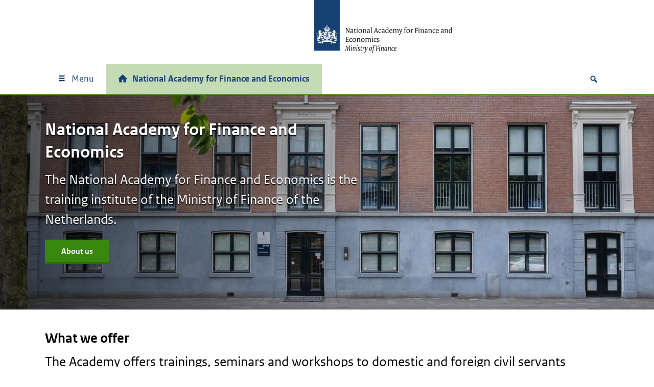

--- FILE ---
content_type: text/html; charset=UTF-8
request_url: https://www.nationalacademy.nl/
body_size: 21012
content:
<!DOCTYPE html>
<html lang="en-US">

<head>
	<meta charset="UTF-8">
	<meta name="viewport" content="width=device-width, initial-scale=1">
	<meta name='robots' content='index, follow, max-image-preview:large, max-snippet:-1, max-video-preview:-1' />
<script>
window.koko_analytics = {"url":"https:\/\/www.nationalacademy.nl\/wp-admin\/admin-ajax.php?action=koko_analytics_collect","site_url":"https:\/\/www.nationalacademy.nl","post_id":21,"path":"\/","method":"cookie","use_cookie":true};
</script>

	<!-- This site is optimized with the Yoast SEO Premium plugin v26.7 (Yoast SEO v26.7) - https://yoast.com/wordpress/plugins/seo/ -->
	<title>Home | National Academy for Finance and Economics Ministry of Finance of the Netherlands</title>
	<link rel="canonical" href="https://www.nationalacademy.nl/" />
	<meta property="og:locale" content="en_US" />
	<meta property="og:type" content="website" />
	<meta property="og:title" content="Home" />
	<meta property="og:description" content="The homepage of the National Academy for Finance and Economics." />
	<meta property="og:url" content="https://www.nationalacademy.nl/" />
	<meta property="og:site_name" content="National Academy for Finance and Economics" />
	<meta property="article:modified_time" content="2025-07-16T09:26:09+00:00" />
	<meta name="twitter:card" content="summary_large_image" />
	<!-- / Yoast SEO Premium plugin. -->


<link rel='dns-prefetch' href='//pwa001.belastingdienst.nl' />
<style id='wp-img-auto-sizes-contain-inline-css'>
img:is([sizes=auto i],[sizes^="auto," i]){contain-intrinsic-size:3000px 1500px}
/*# sourceURL=wp-img-auto-sizes-contain-inline-css */
</style>
<style id='wp-block-library-inline-css'>
:root{--wp-block-synced-color:#7a00df;--wp-block-synced-color--rgb:122,0,223;--wp-bound-block-color:var(--wp-block-synced-color);--wp-editor-canvas-background:#ddd;--wp-admin-theme-color:#007cba;--wp-admin-theme-color--rgb:0,124,186;--wp-admin-theme-color-darker-10:#006ba1;--wp-admin-theme-color-darker-10--rgb:0,107,160.5;--wp-admin-theme-color-darker-20:#005a87;--wp-admin-theme-color-darker-20--rgb:0,90,135;--wp-admin-border-width-focus:2px}@media (min-resolution:192dpi){:root{--wp-admin-border-width-focus:1.5px}}.wp-element-button{cursor:pointer}:root .has-very-light-gray-background-color{background-color:#eee}:root .has-very-dark-gray-background-color{background-color:#313131}:root .has-very-light-gray-color{color:#eee}:root .has-very-dark-gray-color{color:#313131}:root .has-vivid-green-cyan-to-vivid-cyan-blue-gradient-background{background:linear-gradient(135deg,#00d084,#0693e3)}:root .has-purple-crush-gradient-background{background:linear-gradient(135deg,#34e2e4,#4721fb 50%,#ab1dfe)}:root .has-hazy-dawn-gradient-background{background:linear-gradient(135deg,#faaca8,#dad0ec)}:root .has-subdued-olive-gradient-background{background:linear-gradient(135deg,#fafae1,#67a671)}:root .has-atomic-cream-gradient-background{background:linear-gradient(135deg,#fdd79a,#004a59)}:root .has-nightshade-gradient-background{background:linear-gradient(135deg,#330968,#31cdcf)}:root .has-midnight-gradient-background{background:linear-gradient(135deg,#020381,#2874fc)}:root{--wp--preset--font-size--normal:16px;--wp--preset--font-size--huge:42px}.has-regular-font-size{font-size:1em}.has-larger-font-size{font-size:2.625em}.has-normal-font-size{font-size:var(--wp--preset--font-size--normal)}.has-huge-font-size{font-size:var(--wp--preset--font-size--huge)}.has-text-align-center{text-align:center}.has-text-align-left{text-align:left}.has-text-align-right{text-align:right}.has-fit-text{white-space:nowrap!important}#end-resizable-editor-section{display:none}.aligncenter{clear:both}.items-justified-left{justify-content:flex-start}.items-justified-center{justify-content:center}.items-justified-right{justify-content:flex-end}.items-justified-space-between{justify-content:space-between}.screen-reader-text{border:0;clip-path:inset(50%);height:1px;margin:-1px;overflow:hidden;padding:0;position:absolute;width:1px;word-wrap:normal!important}.screen-reader-text:focus{background-color:#ddd;clip-path:none;color:#444;display:block;font-size:1em;height:auto;left:5px;line-height:normal;padding:15px 23px 14px;text-decoration:none;top:5px;width:auto;z-index:100000}html :where(.has-border-color){border-style:solid}html :where([style*=border-top-color]){border-top-style:solid}html :where([style*=border-right-color]){border-right-style:solid}html :where([style*=border-bottom-color]){border-bottom-style:solid}html :where([style*=border-left-color]){border-left-style:solid}html :where([style*=border-width]){border-style:solid}html :where([style*=border-top-width]){border-top-style:solid}html :where([style*=border-right-width]){border-right-style:solid}html :where([style*=border-bottom-width]){border-bottom-style:solid}html :where([style*=border-left-width]){border-left-style:solid}html :where(img[class*=wp-image-]){height:auto;max-width:100%}:where(figure){margin:0 0 1em}html :where(.is-position-sticky){--wp-admin--admin-bar--position-offset:var(--wp-admin--admin-bar--height,0px)}@media screen and (max-width:600px){html :where(.is-position-sticky){--wp-admin--admin-bar--position-offset:0px}}

/*# sourceURL=wp-block-library-inline-css */
</style><style id='wp-block-heading-inline-css'>
h1:where(.wp-block-heading).has-background,h2:where(.wp-block-heading).has-background,h3:where(.wp-block-heading).has-background,h4:where(.wp-block-heading).has-background,h5:where(.wp-block-heading).has-background,h6:where(.wp-block-heading).has-background{padding:1.25em 2.375em}h1.has-text-align-left[style*=writing-mode]:where([style*=vertical-lr]),h1.has-text-align-right[style*=writing-mode]:where([style*=vertical-rl]),h2.has-text-align-left[style*=writing-mode]:where([style*=vertical-lr]),h2.has-text-align-right[style*=writing-mode]:where([style*=vertical-rl]),h3.has-text-align-left[style*=writing-mode]:where([style*=vertical-lr]),h3.has-text-align-right[style*=writing-mode]:where([style*=vertical-rl]),h4.has-text-align-left[style*=writing-mode]:where([style*=vertical-lr]),h4.has-text-align-right[style*=writing-mode]:where([style*=vertical-rl]),h5.has-text-align-left[style*=writing-mode]:where([style*=vertical-lr]),h5.has-text-align-right[style*=writing-mode]:where([style*=vertical-rl]),h6.has-text-align-left[style*=writing-mode]:where([style*=vertical-lr]),h6.has-text-align-right[style*=writing-mode]:where([style*=vertical-rl]){rotate:180deg}
/*# sourceURL=https://www.nationalacademy.nl/wp-includes/blocks/heading/style.min.css */
</style>
<style id='wp-block-paragraph-inline-css'>
.is-small-text{font-size:.875em}.is-regular-text{font-size:1em}.is-large-text{font-size:2.25em}.is-larger-text{font-size:3em}.has-drop-cap:not(:focus):first-letter{float:left;font-size:8.4em;font-style:normal;font-weight:100;line-height:.68;margin:.05em .1em 0 0;text-transform:uppercase}body.rtl .has-drop-cap:not(:focus):first-letter{float:none;margin-left:.1em}p.has-drop-cap.has-background{overflow:hidden}:root :where(p.has-background){padding:1.25em 2.375em}:where(p.has-text-color:not(.has-link-color)) a{color:inherit}p.has-text-align-left[style*="writing-mode:vertical-lr"],p.has-text-align-right[style*="writing-mode:vertical-rl"]{rotate:180deg}
/*# sourceURL=https://www.nationalacademy.nl/wp-includes/blocks/paragraph/style.min.css */
</style>
<style id='wp-block-spacer-inline-css'>
.wp-block-spacer{clear:both}
/*# sourceURL=https://www.nationalacademy.nl/wp-includes/blocks/spacer/style.min.css */
</style>
<link rel='stylesheet' id='wtblocks-style-css' href='https://www.nationalacademy.nl/wp-content/plugins/wt-blocks/build/style-index.css?ver=4.9.0' media='all' />
<style id='global-styles-inline-css'>
:root{--wp--preset--aspect-ratio--square: 1;--wp--preset--aspect-ratio--4-3: 4/3;--wp--preset--aspect-ratio--3-4: 3/4;--wp--preset--aspect-ratio--3-2: 3/2;--wp--preset--aspect-ratio--2-3: 2/3;--wp--preset--aspect-ratio--16-9: 16/9;--wp--preset--aspect-ratio--9-16: 9/16;--wp--preset--color--black: #000000;--wp--preset--color--cyan-bluish-gray: #abb8c3;--wp--preset--color--white: #ffffff;--wp--preset--color--pale-pink: #f78da7;--wp--preset--color--vivid-red: #cf2e2e;--wp--preset--color--luminous-vivid-orange: #ff6900;--wp--preset--color--luminous-vivid-amber: #fcb900;--wp--preset--color--light-green-cyan: #7bdcb5;--wp--preset--color--vivid-green-cyan: #00d084;--wp--preset--color--pale-cyan-blue: #8ed1fc;--wp--preset--color--vivid-cyan-blue: #0693e3;--wp--preset--color--vivid-purple: #9b51e0;--wp--preset--color--gray-1: #f3f3f3;--wp--preset--color--gray-2: #e6e6e6;--wp--preset--color--gray-3: #cccccc;--wp--preset--color--gray-4: #b4b4b4;--wp--preset--color--gray-5: #999999;--wp--preset--color--gray-6: #696969;--wp--preset--color--gray-7: #535353;--wp--preset--color--purple-100: #42145f;--wp--preset--color--purple-60: #8d729f;--wp--preset--color--purple-30: #c6b9cf;--wp--preset--color--purple-15: #e3dce7;--wp--preset--color--violet-100: #a90061;--wp--preset--color--violet-60: #cb66a0;--wp--preset--color--violet-30: #e5b3d0;--wp--preset--color--violet-15: #f2d9e7;--wp--preset--color--rubyred-100: #ca005d;--wp--preset--color--rubyred-60: #df669d;--wp--preset--color--rubyred-30: #efb3ce;--wp--preset--color--rubyred-15: #f7d9e7;--wp--preset--color--pink-100: #f092cd;--wp--preset--color--pink-60: #f6bde1;--wp--preset--color--pink-30: #fbdef0;--wp--preset--color--pink-15: #fdeff8;--wp--preset--color--red-100: #d52b1e;--wp--preset--color--red-60: #e67f78;--wp--preset--color--red-30: #f2bfbc;--wp--preset--color--red-15: #f9dfdd;--wp--preset--color--orange-100: #e17000;--wp--preset--color--orange-60: #eda966;--wp--preset--color--orange-30: #f6d4b3;--wp--preset--color--orange-15: #fbead9;--wp--preset--color--darkyellow-100: #ffb612;--wp--preset--color--darkyellow-60: #fdd370;--wp--preset--color--darkyellow-30: #ffe9b8;--wp--preset--color--darkyellow-15: #fff4db;--wp--preset--color--yellow-100: #f9e11e;--wp--preset--color--yellow-60: #fbed78;--wp--preset--color--yellow-30: #fdf6bc;--wp--preset--color--yellow-15: #fefbdd;--wp--preset--color--darkbrown-100: #673327;--wp--preset--color--darkbrown-60: #a3847d;--wp--preset--color--darkbrown-30: #d1c2be;--wp--preset--color--darkbrown-15: #e8e0df;--wp--preset--color--brown-100: #94710a;--wp--preset--color--brown-60: #bfa96c;--wp--preset--color--brown-30: #dfd4b6;--wp--preset--color--brown-15: #efeada;--wp--preset--color--darkgreen-100: #275937;--wp--preset--color--darkgreen-60: #7d9b87;--wp--preset--color--darkgreen-30: #becdc3;--wp--preset--color--darkgreen-15: #dfe6e1;--wp--preset--color--green-100: #39870c;--wp--preset--color--green-60: #88b76d;--wp--preset--color--green-30: #c4dbb6;--wp--preset--color--green-15: #e1eddb;--wp--preset--color--mossgreen-100: #777b00;--wp--preset--color--mossgreen-60: #adaf66;--wp--preset--color--mossgreen-30: #d6d7b3;--wp--preset--color--mossgreen-15: #ebebd9;--wp--preset--color--mintgreen-100: #76d2b6;--wp--preset--color--mintgreen-60: #ace4d3;--wp--preset--color--mintgreen-30: #d6f2e9;--wp--preset--color--mintgreen-15: #eaf8f4;--wp--preset--color--darkblue-100: #01689b;--wp--preset--color--darkblue-60: #66a4c3;--wp--preset--color--darkblue-30: #b3d2e1;--wp--preset--color--darkblue-15: #d9e8f0;--wp--preset--color--skyblue-100: #007bc7;--wp--preset--color--skyblue-60: #66afdd;--wp--preset--color--skyblue-30: #b3d7ee;--wp--preset--color--skyblue-15: #d9ebf7;--wp--preset--color--lightblue-100: #8fcae7;--wp--preset--color--lightblue-60: #bcdff0;--wp--preset--color--lightblue-30: #ddeff8;--wp--preset--color--lightblue-15: #eef7fb;--wp--preset--color--logoblue-100: #154273;--wp--preset--color--logoblue-60: #738eab;--wp--preset--color--logoblue-30: #b8c6d5;--wp--preset--color--logoblue-15: #dce3ea;--wp--preset--gradient--vivid-cyan-blue-to-vivid-purple: linear-gradient(135deg,rgb(6,147,227) 0%,rgb(155,81,224) 100%);--wp--preset--gradient--light-green-cyan-to-vivid-green-cyan: linear-gradient(135deg,rgb(122,220,180) 0%,rgb(0,208,130) 100%);--wp--preset--gradient--luminous-vivid-amber-to-luminous-vivid-orange: linear-gradient(135deg,rgb(252,185,0) 0%,rgb(255,105,0) 100%);--wp--preset--gradient--luminous-vivid-orange-to-vivid-red: linear-gradient(135deg,rgb(255,105,0) 0%,rgb(207,46,46) 100%);--wp--preset--gradient--very-light-gray-to-cyan-bluish-gray: linear-gradient(135deg,rgb(238,238,238) 0%,rgb(169,184,195) 100%);--wp--preset--gradient--cool-to-warm-spectrum: linear-gradient(135deg,rgb(74,234,220) 0%,rgb(151,120,209) 20%,rgb(207,42,186) 40%,rgb(238,44,130) 60%,rgb(251,105,98) 80%,rgb(254,248,76) 100%);--wp--preset--gradient--blush-light-purple: linear-gradient(135deg,rgb(255,206,236) 0%,rgb(152,150,240) 100%);--wp--preset--gradient--blush-bordeaux: linear-gradient(135deg,rgb(254,205,165) 0%,rgb(254,45,45) 50%,rgb(107,0,62) 100%);--wp--preset--gradient--luminous-dusk: linear-gradient(135deg,rgb(255,203,112) 0%,rgb(199,81,192) 50%,rgb(65,88,208) 100%);--wp--preset--gradient--pale-ocean: linear-gradient(135deg,rgb(255,245,203) 0%,rgb(182,227,212) 50%,rgb(51,167,181) 100%);--wp--preset--gradient--electric-grass: linear-gradient(135deg,rgb(202,248,128) 0%,rgb(113,206,126) 100%);--wp--preset--gradient--midnight: linear-gradient(135deg,rgb(2,3,129) 0%,rgb(40,116,252) 100%);--wp--preset--font-size--small: 13px;--wp--preset--font-size--medium: 20px;--wp--preset--font-size--large: 36px;--wp--preset--font-size--x-large: 42px;--wp--preset--spacing--20: 0.44rem;--wp--preset--spacing--30: 0.67rem;--wp--preset--spacing--40: 1rem;--wp--preset--spacing--50: 1.5rem;--wp--preset--spacing--60: 2.25rem;--wp--preset--spacing--70: 3.38rem;--wp--preset--spacing--80: 5.06rem;--wp--preset--shadow--natural: 6px 6px 9px rgba(0, 0, 0, 0.2);--wp--preset--shadow--deep: 12px 12px 50px rgba(0, 0, 0, 0.4);--wp--preset--shadow--sharp: 6px 6px 0px rgba(0, 0, 0, 0.2);--wp--preset--shadow--outlined: 6px 6px 0px -3px rgb(255, 255, 255), 6px 6px rgb(0, 0, 0);--wp--preset--shadow--crisp: 6px 6px 0px rgb(0, 0, 0);}:where(body) { margin: 0; }.wp-site-blocks > .alignleft { float: left; margin-right: 2em; }.wp-site-blocks > .alignright { float: right; margin-left: 2em; }.wp-site-blocks > .aligncenter { justify-content: center; margin-left: auto; margin-right: auto; }:where(.is-layout-flex){gap: 0.5em;}:where(.is-layout-grid){gap: 0.5em;}.is-layout-flow > .alignleft{float: left;margin-inline-start: 0;margin-inline-end: 2em;}.is-layout-flow > .alignright{float: right;margin-inline-start: 2em;margin-inline-end: 0;}.is-layout-flow > .aligncenter{margin-left: auto !important;margin-right: auto !important;}.is-layout-constrained > .alignleft{float: left;margin-inline-start: 0;margin-inline-end: 2em;}.is-layout-constrained > .alignright{float: right;margin-inline-start: 2em;margin-inline-end: 0;}.is-layout-constrained > .aligncenter{margin-left: auto !important;margin-right: auto !important;}.is-layout-constrained > :where(:not(.alignleft):not(.alignright):not(.alignfull)){margin-left: auto !important;margin-right: auto !important;}body .is-layout-flex{display: flex;}.is-layout-flex{flex-wrap: wrap;align-items: center;}.is-layout-flex > :is(*, div){margin: 0;}body .is-layout-grid{display: grid;}.is-layout-grid > :is(*, div){margin: 0;}body{padding-top: 0px;padding-right: 0px;padding-bottom: 0px;padding-left: 0px;}a:where(:not(.wp-element-button)){text-decoration: underline;}:root :where(.wp-element-button, .wp-block-button__link){background-color: #32373c;border-width: 0;color: #fff;font-family: inherit;font-size: inherit;font-style: inherit;font-weight: inherit;letter-spacing: inherit;line-height: inherit;padding-top: calc(0.667em + 2px);padding-right: calc(1.333em + 2px);padding-bottom: calc(0.667em + 2px);padding-left: calc(1.333em + 2px);text-decoration: none;text-transform: inherit;}.has-black-color{color: var(--wp--preset--color--black) !important;}.has-cyan-bluish-gray-color{color: var(--wp--preset--color--cyan-bluish-gray) !important;}.has-white-color{color: var(--wp--preset--color--white) !important;}.has-pale-pink-color{color: var(--wp--preset--color--pale-pink) !important;}.has-vivid-red-color{color: var(--wp--preset--color--vivid-red) !important;}.has-luminous-vivid-orange-color{color: var(--wp--preset--color--luminous-vivid-orange) !important;}.has-luminous-vivid-amber-color{color: var(--wp--preset--color--luminous-vivid-amber) !important;}.has-light-green-cyan-color{color: var(--wp--preset--color--light-green-cyan) !important;}.has-vivid-green-cyan-color{color: var(--wp--preset--color--vivid-green-cyan) !important;}.has-pale-cyan-blue-color{color: var(--wp--preset--color--pale-cyan-blue) !important;}.has-vivid-cyan-blue-color{color: var(--wp--preset--color--vivid-cyan-blue) !important;}.has-vivid-purple-color{color: var(--wp--preset--color--vivid-purple) !important;}.has-gray-1-color{color: var(--wp--preset--color--gray-1) !important;}.has-gray-2-color{color: var(--wp--preset--color--gray-2) !important;}.has-gray-3-color{color: var(--wp--preset--color--gray-3) !important;}.has-gray-4-color{color: var(--wp--preset--color--gray-4) !important;}.has-gray-5-color{color: var(--wp--preset--color--gray-5) !important;}.has-gray-6-color{color: var(--wp--preset--color--gray-6) !important;}.has-gray-7-color{color: var(--wp--preset--color--gray-7) !important;}.has-purple-100-color{color: var(--wp--preset--color--purple-100) !important;}.has-purple-60-color{color: var(--wp--preset--color--purple-60) !important;}.has-purple-30-color{color: var(--wp--preset--color--purple-30) !important;}.has-purple-15-color{color: var(--wp--preset--color--purple-15) !important;}.has-violet-100-color{color: var(--wp--preset--color--violet-100) !important;}.has-violet-60-color{color: var(--wp--preset--color--violet-60) !important;}.has-violet-30-color{color: var(--wp--preset--color--violet-30) !important;}.has-violet-15-color{color: var(--wp--preset--color--violet-15) !important;}.has-rubyred-100-color{color: var(--wp--preset--color--rubyred-100) !important;}.has-rubyred-60-color{color: var(--wp--preset--color--rubyred-60) !important;}.has-rubyred-30-color{color: var(--wp--preset--color--rubyred-30) !important;}.has-rubyred-15-color{color: var(--wp--preset--color--rubyred-15) !important;}.has-pink-100-color{color: var(--wp--preset--color--pink-100) !important;}.has-pink-60-color{color: var(--wp--preset--color--pink-60) !important;}.has-pink-30-color{color: var(--wp--preset--color--pink-30) !important;}.has-pink-15-color{color: var(--wp--preset--color--pink-15) !important;}.has-red-100-color{color: var(--wp--preset--color--red-100) !important;}.has-red-60-color{color: var(--wp--preset--color--red-60) !important;}.has-red-30-color{color: var(--wp--preset--color--red-30) !important;}.has-red-15-color{color: var(--wp--preset--color--red-15) !important;}.has-orange-100-color{color: var(--wp--preset--color--orange-100) !important;}.has-orange-60-color{color: var(--wp--preset--color--orange-60) !important;}.has-orange-30-color{color: var(--wp--preset--color--orange-30) !important;}.has-orange-15-color{color: var(--wp--preset--color--orange-15) !important;}.has-darkyellow-100-color{color: var(--wp--preset--color--darkyellow-100) !important;}.has-darkyellow-60-color{color: var(--wp--preset--color--darkyellow-60) !important;}.has-darkyellow-30-color{color: var(--wp--preset--color--darkyellow-30) !important;}.has-darkyellow-15-color{color: var(--wp--preset--color--darkyellow-15) !important;}.has-yellow-100-color{color: var(--wp--preset--color--yellow-100) !important;}.has-yellow-60-color{color: var(--wp--preset--color--yellow-60) !important;}.has-yellow-30-color{color: var(--wp--preset--color--yellow-30) !important;}.has-yellow-15-color{color: var(--wp--preset--color--yellow-15) !important;}.has-darkbrown-100-color{color: var(--wp--preset--color--darkbrown-100) !important;}.has-darkbrown-60-color{color: var(--wp--preset--color--darkbrown-60) !important;}.has-darkbrown-30-color{color: var(--wp--preset--color--darkbrown-30) !important;}.has-darkbrown-15-color{color: var(--wp--preset--color--darkbrown-15) !important;}.has-brown-100-color{color: var(--wp--preset--color--brown-100) !important;}.has-brown-60-color{color: var(--wp--preset--color--brown-60) !important;}.has-brown-30-color{color: var(--wp--preset--color--brown-30) !important;}.has-brown-15-color{color: var(--wp--preset--color--brown-15) !important;}.has-darkgreen-100-color{color: var(--wp--preset--color--darkgreen-100) !important;}.has-darkgreen-60-color{color: var(--wp--preset--color--darkgreen-60) !important;}.has-darkgreen-30-color{color: var(--wp--preset--color--darkgreen-30) !important;}.has-darkgreen-15-color{color: var(--wp--preset--color--darkgreen-15) !important;}.has-green-100-color{color: var(--wp--preset--color--green-100) !important;}.has-green-60-color{color: var(--wp--preset--color--green-60) !important;}.has-green-30-color{color: var(--wp--preset--color--green-30) !important;}.has-green-15-color{color: var(--wp--preset--color--green-15) !important;}.has-mossgreen-100-color{color: var(--wp--preset--color--mossgreen-100) !important;}.has-mossgreen-60-color{color: var(--wp--preset--color--mossgreen-60) !important;}.has-mossgreen-30-color{color: var(--wp--preset--color--mossgreen-30) !important;}.has-mossgreen-15-color{color: var(--wp--preset--color--mossgreen-15) !important;}.has-mintgreen-100-color{color: var(--wp--preset--color--mintgreen-100) !important;}.has-mintgreen-60-color{color: var(--wp--preset--color--mintgreen-60) !important;}.has-mintgreen-30-color{color: var(--wp--preset--color--mintgreen-30) !important;}.has-mintgreen-15-color{color: var(--wp--preset--color--mintgreen-15) !important;}.has-darkblue-100-color{color: var(--wp--preset--color--darkblue-100) !important;}.has-darkblue-60-color{color: var(--wp--preset--color--darkblue-60) !important;}.has-darkblue-30-color{color: var(--wp--preset--color--darkblue-30) !important;}.has-darkblue-15-color{color: var(--wp--preset--color--darkblue-15) !important;}.has-skyblue-100-color{color: var(--wp--preset--color--skyblue-100) !important;}.has-skyblue-60-color{color: var(--wp--preset--color--skyblue-60) !important;}.has-skyblue-30-color{color: var(--wp--preset--color--skyblue-30) !important;}.has-skyblue-15-color{color: var(--wp--preset--color--skyblue-15) !important;}.has-lightblue-100-color{color: var(--wp--preset--color--lightblue-100) !important;}.has-lightblue-60-color{color: var(--wp--preset--color--lightblue-60) !important;}.has-lightblue-30-color{color: var(--wp--preset--color--lightblue-30) !important;}.has-lightblue-15-color{color: var(--wp--preset--color--lightblue-15) !important;}.has-logoblue-100-color{color: var(--wp--preset--color--logoblue-100) !important;}.has-logoblue-60-color{color: var(--wp--preset--color--logoblue-60) !important;}.has-logoblue-30-color{color: var(--wp--preset--color--logoblue-30) !important;}.has-logoblue-15-color{color: var(--wp--preset--color--logoblue-15) !important;}.has-black-background-color{background-color: var(--wp--preset--color--black) !important;}.has-cyan-bluish-gray-background-color{background-color: var(--wp--preset--color--cyan-bluish-gray) !important;}.has-white-background-color{background-color: var(--wp--preset--color--white) !important;}.has-pale-pink-background-color{background-color: var(--wp--preset--color--pale-pink) !important;}.has-vivid-red-background-color{background-color: var(--wp--preset--color--vivid-red) !important;}.has-luminous-vivid-orange-background-color{background-color: var(--wp--preset--color--luminous-vivid-orange) !important;}.has-luminous-vivid-amber-background-color{background-color: var(--wp--preset--color--luminous-vivid-amber) !important;}.has-light-green-cyan-background-color{background-color: var(--wp--preset--color--light-green-cyan) !important;}.has-vivid-green-cyan-background-color{background-color: var(--wp--preset--color--vivid-green-cyan) !important;}.has-pale-cyan-blue-background-color{background-color: var(--wp--preset--color--pale-cyan-blue) !important;}.has-vivid-cyan-blue-background-color{background-color: var(--wp--preset--color--vivid-cyan-blue) !important;}.has-vivid-purple-background-color{background-color: var(--wp--preset--color--vivid-purple) !important;}.has-gray-1-background-color{background-color: var(--wp--preset--color--gray-1) !important;}.has-gray-2-background-color{background-color: var(--wp--preset--color--gray-2) !important;}.has-gray-3-background-color{background-color: var(--wp--preset--color--gray-3) !important;}.has-gray-4-background-color{background-color: var(--wp--preset--color--gray-4) !important;}.has-gray-5-background-color{background-color: var(--wp--preset--color--gray-5) !important;}.has-gray-6-background-color{background-color: var(--wp--preset--color--gray-6) !important;}.has-gray-7-background-color{background-color: var(--wp--preset--color--gray-7) !important;}.has-purple-100-background-color{background-color: var(--wp--preset--color--purple-100) !important;}.has-purple-60-background-color{background-color: var(--wp--preset--color--purple-60) !important;}.has-purple-30-background-color{background-color: var(--wp--preset--color--purple-30) !important;}.has-purple-15-background-color{background-color: var(--wp--preset--color--purple-15) !important;}.has-violet-100-background-color{background-color: var(--wp--preset--color--violet-100) !important;}.has-violet-60-background-color{background-color: var(--wp--preset--color--violet-60) !important;}.has-violet-30-background-color{background-color: var(--wp--preset--color--violet-30) !important;}.has-violet-15-background-color{background-color: var(--wp--preset--color--violet-15) !important;}.has-rubyred-100-background-color{background-color: var(--wp--preset--color--rubyred-100) !important;}.has-rubyred-60-background-color{background-color: var(--wp--preset--color--rubyred-60) !important;}.has-rubyred-30-background-color{background-color: var(--wp--preset--color--rubyred-30) !important;}.has-rubyred-15-background-color{background-color: var(--wp--preset--color--rubyred-15) !important;}.has-pink-100-background-color{background-color: var(--wp--preset--color--pink-100) !important;}.has-pink-60-background-color{background-color: var(--wp--preset--color--pink-60) !important;}.has-pink-30-background-color{background-color: var(--wp--preset--color--pink-30) !important;}.has-pink-15-background-color{background-color: var(--wp--preset--color--pink-15) !important;}.has-red-100-background-color{background-color: var(--wp--preset--color--red-100) !important;}.has-red-60-background-color{background-color: var(--wp--preset--color--red-60) !important;}.has-red-30-background-color{background-color: var(--wp--preset--color--red-30) !important;}.has-red-15-background-color{background-color: var(--wp--preset--color--red-15) !important;}.has-orange-100-background-color{background-color: var(--wp--preset--color--orange-100) !important;}.has-orange-60-background-color{background-color: var(--wp--preset--color--orange-60) !important;}.has-orange-30-background-color{background-color: var(--wp--preset--color--orange-30) !important;}.has-orange-15-background-color{background-color: var(--wp--preset--color--orange-15) !important;}.has-darkyellow-100-background-color{background-color: var(--wp--preset--color--darkyellow-100) !important;}.has-darkyellow-60-background-color{background-color: var(--wp--preset--color--darkyellow-60) !important;}.has-darkyellow-30-background-color{background-color: var(--wp--preset--color--darkyellow-30) !important;}.has-darkyellow-15-background-color{background-color: var(--wp--preset--color--darkyellow-15) !important;}.has-yellow-100-background-color{background-color: var(--wp--preset--color--yellow-100) !important;}.has-yellow-60-background-color{background-color: var(--wp--preset--color--yellow-60) !important;}.has-yellow-30-background-color{background-color: var(--wp--preset--color--yellow-30) !important;}.has-yellow-15-background-color{background-color: var(--wp--preset--color--yellow-15) !important;}.has-darkbrown-100-background-color{background-color: var(--wp--preset--color--darkbrown-100) !important;}.has-darkbrown-60-background-color{background-color: var(--wp--preset--color--darkbrown-60) !important;}.has-darkbrown-30-background-color{background-color: var(--wp--preset--color--darkbrown-30) !important;}.has-darkbrown-15-background-color{background-color: var(--wp--preset--color--darkbrown-15) !important;}.has-brown-100-background-color{background-color: var(--wp--preset--color--brown-100) !important;}.has-brown-60-background-color{background-color: var(--wp--preset--color--brown-60) !important;}.has-brown-30-background-color{background-color: var(--wp--preset--color--brown-30) !important;}.has-brown-15-background-color{background-color: var(--wp--preset--color--brown-15) !important;}.has-darkgreen-100-background-color{background-color: var(--wp--preset--color--darkgreen-100) !important;}.has-darkgreen-60-background-color{background-color: var(--wp--preset--color--darkgreen-60) !important;}.has-darkgreen-30-background-color{background-color: var(--wp--preset--color--darkgreen-30) !important;}.has-darkgreen-15-background-color{background-color: var(--wp--preset--color--darkgreen-15) !important;}.has-green-100-background-color{background-color: var(--wp--preset--color--green-100) !important;}.has-green-60-background-color{background-color: var(--wp--preset--color--green-60) !important;}.has-green-30-background-color{background-color: var(--wp--preset--color--green-30) !important;}.has-green-15-background-color{background-color: var(--wp--preset--color--green-15) !important;}.has-mossgreen-100-background-color{background-color: var(--wp--preset--color--mossgreen-100) !important;}.has-mossgreen-60-background-color{background-color: var(--wp--preset--color--mossgreen-60) !important;}.has-mossgreen-30-background-color{background-color: var(--wp--preset--color--mossgreen-30) !important;}.has-mossgreen-15-background-color{background-color: var(--wp--preset--color--mossgreen-15) !important;}.has-mintgreen-100-background-color{background-color: var(--wp--preset--color--mintgreen-100) !important;}.has-mintgreen-60-background-color{background-color: var(--wp--preset--color--mintgreen-60) !important;}.has-mintgreen-30-background-color{background-color: var(--wp--preset--color--mintgreen-30) !important;}.has-mintgreen-15-background-color{background-color: var(--wp--preset--color--mintgreen-15) !important;}.has-darkblue-100-background-color{background-color: var(--wp--preset--color--darkblue-100) !important;}.has-darkblue-60-background-color{background-color: var(--wp--preset--color--darkblue-60) !important;}.has-darkblue-30-background-color{background-color: var(--wp--preset--color--darkblue-30) !important;}.has-darkblue-15-background-color{background-color: var(--wp--preset--color--darkblue-15) !important;}.has-skyblue-100-background-color{background-color: var(--wp--preset--color--skyblue-100) !important;}.has-skyblue-60-background-color{background-color: var(--wp--preset--color--skyblue-60) !important;}.has-skyblue-30-background-color{background-color: var(--wp--preset--color--skyblue-30) !important;}.has-skyblue-15-background-color{background-color: var(--wp--preset--color--skyblue-15) !important;}.has-lightblue-100-background-color{background-color: var(--wp--preset--color--lightblue-100) !important;}.has-lightblue-60-background-color{background-color: var(--wp--preset--color--lightblue-60) !important;}.has-lightblue-30-background-color{background-color: var(--wp--preset--color--lightblue-30) !important;}.has-lightblue-15-background-color{background-color: var(--wp--preset--color--lightblue-15) !important;}.has-logoblue-100-background-color{background-color: var(--wp--preset--color--logoblue-100) !important;}.has-logoblue-60-background-color{background-color: var(--wp--preset--color--logoblue-60) !important;}.has-logoblue-30-background-color{background-color: var(--wp--preset--color--logoblue-30) !important;}.has-logoblue-15-background-color{background-color: var(--wp--preset--color--logoblue-15) !important;}.has-black-border-color{border-color: var(--wp--preset--color--black) !important;}.has-cyan-bluish-gray-border-color{border-color: var(--wp--preset--color--cyan-bluish-gray) !important;}.has-white-border-color{border-color: var(--wp--preset--color--white) !important;}.has-pale-pink-border-color{border-color: var(--wp--preset--color--pale-pink) !important;}.has-vivid-red-border-color{border-color: var(--wp--preset--color--vivid-red) !important;}.has-luminous-vivid-orange-border-color{border-color: var(--wp--preset--color--luminous-vivid-orange) !important;}.has-luminous-vivid-amber-border-color{border-color: var(--wp--preset--color--luminous-vivid-amber) !important;}.has-light-green-cyan-border-color{border-color: var(--wp--preset--color--light-green-cyan) !important;}.has-vivid-green-cyan-border-color{border-color: var(--wp--preset--color--vivid-green-cyan) !important;}.has-pale-cyan-blue-border-color{border-color: var(--wp--preset--color--pale-cyan-blue) !important;}.has-vivid-cyan-blue-border-color{border-color: var(--wp--preset--color--vivid-cyan-blue) !important;}.has-vivid-purple-border-color{border-color: var(--wp--preset--color--vivid-purple) !important;}.has-gray-1-border-color{border-color: var(--wp--preset--color--gray-1) !important;}.has-gray-2-border-color{border-color: var(--wp--preset--color--gray-2) !important;}.has-gray-3-border-color{border-color: var(--wp--preset--color--gray-3) !important;}.has-gray-4-border-color{border-color: var(--wp--preset--color--gray-4) !important;}.has-gray-5-border-color{border-color: var(--wp--preset--color--gray-5) !important;}.has-gray-6-border-color{border-color: var(--wp--preset--color--gray-6) !important;}.has-gray-7-border-color{border-color: var(--wp--preset--color--gray-7) !important;}.has-purple-100-border-color{border-color: var(--wp--preset--color--purple-100) !important;}.has-purple-60-border-color{border-color: var(--wp--preset--color--purple-60) !important;}.has-purple-30-border-color{border-color: var(--wp--preset--color--purple-30) !important;}.has-purple-15-border-color{border-color: var(--wp--preset--color--purple-15) !important;}.has-violet-100-border-color{border-color: var(--wp--preset--color--violet-100) !important;}.has-violet-60-border-color{border-color: var(--wp--preset--color--violet-60) !important;}.has-violet-30-border-color{border-color: var(--wp--preset--color--violet-30) !important;}.has-violet-15-border-color{border-color: var(--wp--preset--color--violet-15) !important;}.has-rubyred-100-border-color{border-color: var(--wp--preset--color--rubyred-100) !important;}.has-rubyred-60-border-color{border-color: var(--wp--preset--color--rubyred-60) !important;}.has-rubyred-30-border-color{border-color: var(--wp--preset--color--rubyred-30) !important;}.has-rubyred-15-border-color{border-color: var(--wp--preset--color--rubyred-15) !important;}.has-pink-100-border-color{border-color: var(--wp--preset--color--pink-100) !important;}.has-pink-60-border-color{border-color: var(--wp--preset--color--pink-60) !important;}.has-pink-30-border-color{border-color: var(--wp--preset--color--pink-30) !important;}.has-pink-15-border-color{border-color: var(--wp--preset--color--pink-15) !important;}.has-red-100-border-color{border-color: var(--wp--preset--color--red-100) !important;}.has-red-60-border-color{border-color: var(--wp--preset--color--red-60) !important;}.has-red-30-border-color{border-color: var(--wp--preset--color--red-30) !important;}.has-red-15-border-color{border-color: var(--wp--preset--color--red-15) !important;}.has-orange-100-border-color{border-color: var(--wp--preset--color--orange-100) !important;}.has-orange-60-border-color{border-color: var(--wp--preset--color--orange-60) !important;}.has-orange-30-border-color{border-color: var(--wp--preset--color--orange-30) !important;}.has-orange-15-border-color{border-color: var(--wp--preset--color--orange-15) !important;}.has-darkyellow-100-border-color{border-color: var(--wp--preset--color--darkyellow-100) !important;}.has-darkyellow-60-border-color{border-color: var(--wp--preset--color--darkyellow-60) !important;}.has-darkyellow-30-border-color{border-color: var(--wp--preset--color--darkyellow-30) !important;}.has-darkyellow-15-border-color{border-color: var(--wp--preset--color--darkyellow-15) !important;}.has-yellow-100-border-color{border-color: var(--wp--preset--color--yellow-100) !important;}.has-yellow-60-border-color{border-color: var(--wp--preset--color--yellow-60) !important;}.has-yellow-30-border-color{border-color: var(--wp--preset--color--yellow-30) !important;}.has-yellow-15-border-color{border-color: var(--wp--preset--color--yellow-15) !important;}.has-darkbrown-100-border-color{border-color: var(--wp--preset--color--darkbrown-100) !important;}.has-darkbrown-60-border-color{border-color: var(--wp--preset--color--darkbrown-60) !important;}.has-darkbrown-30-border-color{border-color: var(--wp--preset--color--darkbrown-30) !important;}.has-darkbrown-15-border-color{border-color: var(--wp--preset--color--darkbrown-15) !important;}.has-brown-100-border-color{border-color: var(--wp--preset--color--brown-100) !important;}.has-brown-60-border-color{border-color: var(--wp--preset--color--brown-60) !important;}.has-brown-30-border-color{border-color: var(--wp--preset--color--brown-30) !important;}.has-brown-15-border-color{border-color: var(--wp--preset--color--brown-15) !important;}.has-darkgreen-100-border-color{border-color: var(--wp--preset--color--darkgreen-100) !important;}.has-darkgreen-60-border-color{border-color: var(--wp--preset--color--darkgreen-60) !important;}.has-darkgreen-30-border-color{border-color: var(--wp--preset--color--darkgreen-30) !important;}.has-darkgreen-15-border-color{border-color: var(--wp--preset--color--darkgreen-15) !important;}.has-green-100-border-color{border-color: var(--wp--preset--color--green-100) !important;}.has-green-60-border-color{border-color: var(--wp--preset--color--green-60) !important;}.has-green-30-border-color{border-color: var(--wp--preset--color--green-30) !important;}.has-green-15-border-color{border-color: var(--wp--preset--color--green-15) !important;}.has-mossgreen-100-border-color{border-color: var(--wp--preset--color--mossgreen-100) !important;}.has-mossgreen-60-border-color{border-color: var(--wp--preset--color--mossgreen-60) !important;}.has-mossgreen-30-border-color{border-color: var(--wp--preset--color--mossgreen-30) !important;}.has-mossgreen-15-border-color{border-color: var(--wp--preset--color--mossgreen-15) !important;}.has-mintgreen-100-border-color{border-color: var(--wp--preset--color--mintgreen-100) !important;}.has-mintgreen-60-border-color{border-color: var(--wp--preset--color--mintgreen-60) !important;}.has-mintgreen-30-border-color{border-color: var(--wp--preset--color--mintgreen-30) !important;}.has-mintgreen-15-border-color{border-color: var(--wp--preset--color--mintgreen-15) !important;}.has-darkblue-100-border-color{border-color: var(--wp--preset--color--darkblue-100) !important;}.has-darkblue-60-border-color{border-color: var(--wp--preset--color--darkblue-60) !important;}.has-darkblue-30-border-color{border-color: var(--wp--preset--color--darkblue-30) !important;}.has-darkblue-15-border-color{border-color: var(--wp--preset--color--darkblue-15) !important;}.has-skyblue-100-border-color{border-color: var(--wp--preset--color--skyblue-100) !important;}.has-skyblue-60-border-color{border-color: var(--wp--preset--color--skyblue-60) !important;}.has-skyblue-30-border-color{border-color: var(--wp--preset--color--skyblue-30) !important;}.has-skyblue-15-border-color{border-color: var(--wp--preset--color--skyblue-15) !important;}.has-lightblue-100-border-color{border-color: var(--wp--preset--color--lightblue-100) !important;}.has-lightblue-60-border-color{border-color: var(--wp--preset--color--lightblue-60) !important;}.has-lightblue-30-border-color{border-color: var(--wp--preset--color--lightblue-30) !important;}.has-lightblue-15-border-color{border-color: var(--wp--preset--color--lightblue-15) !important;}.has-logoblue-100-border-color{border-color: var(--wp--preset--color--logoblue-100) !important;}.has-logoblue-60-border-color{border-color: var(--wp--preset--color--logoblue-60) !important;}.has-logoblue-30-border-color{border-color: var(--wp--preset--color--logoblue-30) !important;}.has-logoblue-15-border-color{border-color: var(--wp--preset--color--logoblue-15) !important;}.has-vivid-cyan-blue-to-vivid-purple-gradient-background{background: var(--wp--preset--gradient--vivid-cyan-blue-to-vivid-purple) !important;}.has-light-green-cyan-to-vivid-green-cyan-gradient-background{background: var(--wp--preset--gradient--light-green-cyan-to-vivid-green-cyan) !important;}.has-luminous-vivid-amber-to-luminous-vivid-orange-gradient-background{background: var(--wp--preset--gradient--luminous-vivid-amber-to-luminous-vivid-orange) !important;}.has-luminous-vivid-orange-to-vivid-red-gradient-background{background: var(--wp--preset--gradient--luminous-vivid-orange-to-vivid-red) !important;}.has-very-light-gray-to-cyan-bluish-gray-gradient-background{background: var(--wp--preset--gradient--very-light-gray-to-cyan-bluish-gray) !important;}.has-cool-to-warm-spectrum-gradient-background{background: var(--wp--preset--gradient--cool-to-warm-spectrum) !important;}.has-blush-light-purple-gradient-background{background: var(--wp--preset--gradient--blush-light-purple) !important;}.has-blush-bordeaux-gradient-background{background: var(--wp--preset--gradient--blush-bordeaux) !important;}.has-luminous-dusk-gradient-background{background: var(--wp--preset--gradient--luminous-dusk) !important;}.has-pale-ocean-gradient-background{background: var(--wp--preset--gradient--pale-ocean) !important;}.has-electric-grass-gradient-background{background: var(--wp--preset--gradient--electric-grass) !important;}.has-midnight-gradient-background{background: var(--wp--preset--gradient--midnight) !important;}.has-small-font-size{font-size: var(--wp--preset--font-size--small) !important;}.has-medium-font-size{font-size: var(--wp--preset--font-size--medium) !important;}.has-large-font-size{font-size: var(--wp--preset--font-size--large) !important;}.has-x-large-font-size{font-size: var(--wp--preset--font-size--x-large) !important;}
/*# sourceURL=global-styles-inline-css */
</style>

<link rel='stylesheet' id='flexible_table_block_addon_style-css' href='https://www.nationalacademy.nl/wp-content/plugins/wt-flexible-table-block-addon/css/wt-flexible-table-block-addon.css?ver=13.14.1' media='all' />
<link rel='stylesheet' id='wt_sms_style-css' href='https://www.nationalacademy.nl/wp-content/plugins/wt-social-media-share/css/wt-sms.css' media='all' />
<link rel='stylesheet' id='search-filter-plugin-styles-css' href='https://www.nationalacademy.nl/wp-content/plugins/search-filter-pro/public/assets/css/search-filter.min.css?ver=2.5.21' media='all' />
<link rel='stylesheet' id='wt_style-css' href='https://www.nationalacademy.nl/wp-content/themes/webthema/build/css/wt.css?ver=7.5.1' media='all' />
<style id='wt_style-inline-css'>
body {--wt-theme-domain-color:var(--wp--preset--color--green-100);--wt-theme-domain-text-color:var(--wp--preset--color--white);--wt-theme-domain-60-color:var(--wp--preset--color--green-60);--wt-theme-domain-30-color:var(--wp--preset--color--green-30);--wt-theme-domain-15-color:var(--wp--preset--color--green-15);--wt-theme-contrast-color:var(--wp--preset--color--logoblue-100);--wt-theme-contrast-text-color:var(--wp--preset--color--white);}
/*# sourceURL=wt_style-inline-css */
</style>
<script src="https://www.nationalacademy.nl/wp-includes/js/jquery/jquery.min.js?ver=3.7.1" id="jquery-core-js"></script>
<script src="https://www.nationalacademy.nl/wp-includes/js/jquery/jquery-migrate.min.js?ver=3.4.1" id="jquery-migrate-js"></script>
<script src="https://www.nationalacademy.nl/wp-includes/js/dist/vendor/wp-polyfill.min.js?ver=3.15.0" id="wp-polyfill-js"></script>
<script src="https://www.nationalacademy.nl/wp-includes/js/dist/dom-ready.min.js?ver=f77871ff7694fffea381" id="wp-dom-ready-js"></script>
<script id="wt_script-js-extra">
var wtScriptL10n = {"ariaExtLink":"You are leaving this website","ariaNewTab":"This link will open in a new tab or window","signupFieldDesc":{"user_email":"Registration confirmation will be sent via email."}};
var wtDialogComponentL10n = {"closeButtonLabel":"Close this dialog","backButtonLabel":"Back"};
var wtValidateL10n = {"noCommentFound":"No comment found. Please type a comment.","noNameFound":"No name found. Please type a name.","noEmailFound":"No email address found. Please type an email address.","emailNotValid":"Email address not valid. Please check the email address.","fieldMandatory":"Field is mandatory","emailInvalid":"Email address not valid","valueNotNumeric":"Value not a number"};
var wtLinkIcon = {"is_internal_link_regex":"^https?:\\/\\/([a-z0-9-]+\\.)*nationalacademy\\.nl"};
var wtThemeInfo = {"url":"https://www.nationalacademy.nl/wp-content/themes/webthema","version":"7.5.1"};
//# sourceURL=wt_script-js-extra
</script>
<script src="https://www.nationalacademy.nl/wp-content/themes/webthema/build/js/wt.js?ver=7.5.1" id="wt_script-js"></script>
<link rel='shortlink' href='https://www.nationalacademy.nl/' />
<script id="wt-adobe-analytics-init">window.adobeDataLayer = window.adobeDataLayer || [];</script><script type="text/javascript">
(function(window, document, dataLayerName, id) {
window[dataLayerName]=window[dataLayerName]||[],window[dataLayerName].push({start:(new Date).getTime(),event:"stg.start"});var scripts=document.getElementsByTagName('script')[0],tags=document.createElement('script');
function stgCreateCookie(a,b,c){var d="";if(c){var e=new Date;e.setTime(e.getTime()+24*c*60*60*1e3),d="; expires="+e.toUTCString();f="; SameSite=Strict"}document.cookie=a+"="+b+d+f+"; path=/"}
var isStgDebug=(window.location.href.match("stg_debug")||document.cookie.match("stg_debug"))&&!window.location.href.match("stg_disable_debug");stgCreateCookie("stg_debug",isStgDebug?1:"",isStgDebug?14:-1);
var qP=[];dataLayerName!=="dataLayer"&&qP.push("data_layer_name="+dataLayerName),isStgDebug&&qP.push("stg_debug");var qPString=qP.length>0?("?"+qP.join("&")):"";
tags.async=!0,tags.src="https://statistiek.rijksoverheid.nl/containers/"+id+".js"+qPString,scripts.parentNode.insertBefore(tags,scripts);
!function(a,n,i){a[n]=a[n]||{};for(var c=0;c<i.length;c++)!function(i){a[n][i]=a[n][i]||{},a[n][i].api=a[n][i].api||function(){var a=[].slice.call(arguments,0);"string"==typeof a[0]&&window[dataLayerName].push({event:n+"."+i+":"+a[0],parameters:[].slice.call(arguments,1)})}}(i[c])}(window,"ppms",["tm","cm"]);
})(window, document, 'dataLayer', '50d096ff-b698-49e6-a993-4b97932fcda4');
</script>
</head>

<body class="home wp-singular page-template page-template-page-layers page-template-page-layers-php page page-id-21 wp-theme-webthema en_US">
	<svg xmlns="http://www.w3.org/2000/svg" style="display: none;"><symbol xmlns="http://www.w3.org/2000/svg" viewBox="0 0 64 64" id="rhsicon-AEoFrv3wWu"><defs><clipPath id="icoon-stemmen_svg__a"><path d="M0 0h64v64H0z" style="fill:none"/></clipPath><clipPath id="icoon-stemmen_svg__b"><path d="M0 0h64v64H0z" style="fill:none"/></clipPath></defs><g style="clip-path:url(#icoon-stemmen_svg__a)"><g style="clip-path:url(#icoon-stemmen_svg__b)"><path d="M12.9 21c0-8.34 6.76-15.1 15.1-15.1S43.1 12.66 43.1 21c0 4.07-1.62 7.75-4.23 10.47L48 40.59V1H8v40h12.92l-2.71-8.51C14.96 29.72 12.9 25.61 12.9 21"/><path d="M30.22 26.75c8-2.42 8.59-3.45 8.9-4 .3-.52.37-1.12.2-1.68-.52-1.74-2.03-1.99-8.61-2.29 3.98-.83 5.79-1.61 5.6-3.67-.13-1.38-.3-3.28-13.92-4.04-1.08-.05-2.05.77-2.11 1.86s.78 2.02 1.88 2.08c1.64.09 3.42.24 5.05.43-.29.06-.57.11-.83.16-5.92 1.1-8.37 1.56-8.68 3.64-.09.6.09 1.22.49 1.7.99 1.18 2.89 1.38 10.58 1.71.36.02.74.03 1.14.05-2.01.62-4.29 1.28-6.54 1.89l6.85 2.17ZM55.2 50.89 34.83 30.52l-14.76-4.67c-.77-.24-1.5.48-1.25 1.25l4.67 14.77 20.37 20.37c1.67 1.67 5.57.48 8.7-2.65s4.32-7.03 2.65-8.7m-3.16 5.36L31.5 35.7c-.78-.78-1.62-.36-2.4.42s-1.2 1.62-.42 2.4l20.54 20.55c-.67.48-1.28.81-1.81 1.02L27.26 39.94c-.57-.57-1.16-.5-1.75-.12l-2.27-7.18 2.38-2.38 7.18 2.27c-.38.58-.45 1.18.12 1.75l20.15 20.15c-.21.53-.54 1.15-1.01 1.81"/></g></g></symbol><symbol xmlns="http://www.w3.org/2000/svg" viewBox="0 0 64 64" id="rhsicon-loa5NRG7Qq"><defs><clipPath id="icoon-tekstballon-met-wereldbol_svg__a"><path d="M0 0h64v64H0z" style="fill:none"/></clipPath><clipPath id="icoon-tekstballon-met-wereldbol_svg__b"><path d="M0 0h64v64H0z" style="fill:none"/></clipPath></defs><g style="clip-path:url(#icoon-tekstballon-met-wereldbol_svg__a)"><g style="clip-path:url(#icoon-tekstballon-met-wereldbol_svg__b)"><path d="M30.7 16.08c.51-.14.82-1.76.82-1.76l-.12-.2c-.86.04-1.69.15-2.5.35l-.19.9s1.48.85 1.99.71m10.13 19.85.52 1.15a13.7 13.7 0 0 0 2.58-3.5l-1.92.21zm-7.26-21.74c-.56.79-1.36 1.88-1.65 2.18-.48.48-1.45.47-1.45.81s.9.44 1.1 1.3c.1.45-.42 1.8-.42 1.8l-1.4-.12-.68 1.77h.52l-.13.81h1.43l1.09-.94.41-1.64.91-.2s1.62 1.33 1.5 1.7-1.14.76-1.14.76l1.34.3.64-1.12s.42.18.55-.07c.14-.27-1.55-1.25-1.62-1.86-.06-.55.66-.53.66-.53l2.32.95s-.33 1.9.04 2.46 2.24-.48 2.57.16c.33.63-.86 1.83-.86 1.83l.93 1.67 1.73 1.73 1.73-.87 1.5-2c-1.06-5.73-5.76-10.19-11.61-10.88"/><path d="M42.82 31.06c.68-1.29.85-3.36.85-3.36l-1.73 1.48-1.73-.9-1.22-1.72-.76-1.04L35.5 25l-2.05-1.2-3.58.72s-.88.14-1.56 1.55c-.68 1.4 0 3.65 0 3.65s1.07.81 1.88.81 3.09.02 3.09.02.88 1.91.88 2.57v3.69c0 .51.64 2.06 1.03 2.42.27.26 1.44.03 2.43-.46.56-.27.42-1.51.91-2.21.27-.39.88-.6 1.1-.99.57-1.02.74-2.23.74-2.23s1.77-.97 2.45-2.26m-23.57-7.71c.77-.33 1.65-.79 2.24-1.38 1.28-1.29 3.11-3.68 3.11-3.68l1.55-2.85a13.44 13.44 0 0 0-6.9 7.91m-.5 6.07c.45 3.1 1.97 5.86 4.17 7.89v-2.99c0-1.85-2.66-3.89-4.17-4.9"/><path d="M58.72 12.23c-.42-2.59-2.34-4.55-4.86-4.99-7.29-1.25-19.44-1.25-21.87-1.25s-14.58 0-21.87 1.25c-2.52.43-4.44 2.4-4.86 4.99-1.22 7.48-1.22 9.19-1.22 16.67s0 9.2 1.22 16.67c.42 2.59 2.34 4.55 4.86 4.98 1.47.25 3.14.45 4.89.61l3.73-4.22c.32-.36.4-.1.4-.1l-3.26 11.5-.05.18c-.04.25 0 .51.15.74.31.49.96.64 1.45.33l12.28-7.79h2.3c2.43 0 14.58 0 21.87-1.25 2.52-.43 4.44-2.4 4.86-4.98 1.22-7.48 1.22-9.19 1.22-16.67s0-9.2-1.22-16.67M32.02 43.7c-8.95 0-16.2-7.25-16.2-16.2s7.25-16.2 16.2-16.2 16.2 7.25 16.2 16.2-7.25 16.2-16.2 16.2"/></g></g></symbol><symbol xmlns="http://www.w3.org/2000/svg" viewBox="0 0 64 64" id="rhsicon-b-94aGisjb"><defs><clipPath id="icoon-vlag-Europese-Unie_svg__a"><path d="M0 0h64v64H0z" style="fill:none"/></clipPath><clipPath id="icoon-vlag-Europese-Unie_svg__b"><path d="M0 0h64v64H0z" style="fill:none"/></clipPath></defs><g style="clip-path:url(#icoon-vlag-Europese-Unie_svg__a)"><path d="M58.11 8.01c-.05-.73-.83-1.17-1.47-.82C54.69 8.27 50.8 10 46 10c-6.96 0-8.76-4-16.69-4C23.51 6 16.4 9.21 13 10.93V8h1c1.1 0 2-.9 2-2V4.81C16 2.47 12.35 2 10 2s-6 .46-6 2.81V6c0 1.1.9 2 2 2h1v55h6V28.58c.06-.02.31-.08.36.25.06.35 1.34 8.52 1.89 12.02C19 39.13 24.58 37 29.31 37c7.93 0 9.74 4 16.69 4 5.19 0 10.44-2.15 12.76-3.25.75-.35 1.21-1.12 1.15-1.94L58.1 8.01Zm-13.87 8.43.43 1.35h1.41l-1.15.82.43 1.33-1.13-.82-1.13.82.43-1.33-1.15-.82h1.41l.43-1.35Zm-3.81-2.02.43-1.35.43 1.35h1.42l-1.15.83.43 1.33-1.13-.83-1.13.83.43-1.33-1.15-.83h1.41Zm-9.25 0 .43-1.35.43 1.35h1.41l-1.15.83.43 1.33-1.13-.82-1.13.82.43-1.33-1.15-.83h1.41Zm-3.38 3.39.43-1.35.43 1.35h1.41l-1.15.82.43 1.33-1.13-.82-1.13.82.43-1.33-1.15-.83h1.41Zm-2.66 4.61h1.42l.43-1.35.43 1.35h1.41l-1.15.82.43 1.33-1.13-.82-1.13.82.43-1.33-1.15-.83Zm3.09 5.96-1.13.83.43-1.33-1.15-.83h1.41l.43-1.35.43 1.35h1.41l-1.15.83.43 1.33-1.13-.83Zm4.52 4.21-1.13-.82-1.13.82.43-1.33-1.15-.83h1.42l.43-1.35.43 1.35h1.41l-1.15.83.43 1.33Zm3.05-19.41.43-1.35.43 1.35h1.41l-1.15.82.43 1.33-1.13-.82-1.13.82.43-1.33-1.15-.83h1.41Zm1.56 20.63-1.13-.82-1.13.82.43-1.33-1.15-.82h1.41l.43-1.35.43 1.35h1.41l-1.15.82.43 1.33Zm4.61-1.23-1.13-.82-1.13.82.43-1.33-1.15-.83h1.41l.43-1.35.43 1.35h1.41l-1.15.83.43 1.33Zm2.95-4.72.43 1.33-1.13-.83-1.13.83.43-1.33-1.15-.83h1.41l.43-1.35.43 1.35h1.41l-1.15.83Zm1.66-3.31-1.13-.83-1.13.83.43-1.33-1.15-.83h1.41l.43-1.35.43 1.35h1.41l-1.15.82.43 1.33Z" style="clip-path:url(#icoon-vlag-Europese-Unie_svg__b)"/></g></symbol><symbol xmlns="http://www.w3.org/2000/svg" viewBox="0 0 64 64" id="rhsicon-WdvszpoWZ5"><defs><clipPath id="icoon-Caribisch-Nederland_svg__a"><path d="M0 0h64v64H0z" style="fill:none"/></clipPath><clipPath id="icoon-Caribisch-Nederland_svg__b"><path d="M0 0h64v64H0z" style="fill:none"/></clipPath></defs><g style="clip-path:url(#icoon-Caribisch-Nederland_svg__a)"><g style="clip-path:url(#icoon-Caribisch-Nederland_svg__b)"><path d="M32.9 50c0-1.05.01-2.25.05-3.47-2.57-6.47-5.24-14.61-5.13-21.2 0 0 9.28.51 13.04 8.87h.05v-.04l.02.04c.09 0 .18-.01.27-.02.02-.05.04-.1.06-.17 1.89-8.25-.99-14.83-9.6-16.48 0 0 4.75-1.67 16.48 1.26.16-.08.27-.15.17-.61-1.6-7.73-10.35-11.56-17.68-7.3 0 0 3.39-5.03 11.06-6.99.05-.12.07-.29-.31-.55-1.36-.93-5.16-2.88-10.63-1.84-4.93.94-7.22 4.23-8.91 7.08 0 0-4.51-4.77-11.16-3.11-5.4 1.35-8.29 5.93-9.24 7.73-.24.46-.16.56-.04.62 1.59-.56 8.84-2.9 13.18-.36 0 0-2.99.31-6.57 3.21-3.88 3.14-5.38 8.8-4.06 13.5.1.37.34.53.48.45.93-1.27 6.32-8.25 11.91-9.76-6.8 6.8-6.04 15.77-2.43 20.1.31.38.61.36.72.23 0 0 1.29-9.45 8.68-15.68.34-.29.61-.33.71-.21-.78 1.41-2.6 4.9-3.1 7.3 0 0 2.34 17.92 8.09 27.39h4.41c-.42-2.98-.51-7.02-.51-10"/><path d="M61.43 39.83a2.72 2.72 0 0 0-2.26-2.26C55.78 37 50.13 37 49 37s-6.78 0-10.17.57c-1.17.2-2.07 1.09-2.26 2.26-.56 3.39-.56 9.04-.56 10.17s0 6.78.56 10.17a2.72 2.72 0 0 0 2.26 2.26c3.39.56 9.04.56 10.17.56s6.78 0 10.17-.56c1.17-.2 2.07-1.09 2.26-2.26C62 56.78 62 51.13 62 50c0-3.39 0-6.78-.57-10.17M50 54h-3.14l-.03-.06L44 47.95V54h-2v-9h3.14l.03.07L48 51.12v-6.11h2v9Zm6.05 0H51v-9h2v7.21h3.05z"/></g></g></symbol><symbol xmlns="http://www.w3.org/2000/svg" viewBox="0 0 64 64" id="rhsicon-F0KUvSYzyz"><defs><clipPath id="icoon-wereldbol-met-loep_svg__a"><path d="M0 0h64v64H0z" style="fill:none"/></clipPath><clipPath id="icoon-wereldbol-met-loep_svg__b"><path d="M0 0h64v64H0z" style="fill:none"/></clipPath></defs><g style="clip-path:url(#icoon-wereldbol-met-loep_svg__a)"><path d="m29.99 39.88-.05-.45c0-.99-1.33-3.34-1.33-3.34s-3.14-.03-4.34-.03-3.04-1.73-3.04-1.73-1.02-3.38 0-5.48c1.02-2.11 2.57-2.32 2.57-2.32l5.38-1.08 3.08 1.8 4.1.78 1.14 1.56.23.33c.59-.26 1.2-.47 1.82-.64l-.22-.22-1.39-2.5s1.79-1.8 1.3-2.75c-.5-.95-3.3.6-3.85-.24s-.06-3.68-.06-3.68l-3.48-1.43s-1.09-.02-1 .8c.1.92 2.63 2.38 2.43 2.79-.19.38-.82.1-.82.1l-.96 1.69-2-.45s1.52-.58 1.71-1.13c.19-.56-2.25-2.56-2.25-2.56l-1.36.31-.61 2.45-1.64 1.43H23.2l.19-1.2-.79-.02 1.02-2.65 2.11.18s.78-2.03.62-2.7c-.3-1.3-1.65-1.44-1.65-1.96s1.46-.5 2.17-1.22c.44-.44 1.63-2.08 2.48-3.26 8.77 1.03 15.83 7.72 17.41 16.31l-1.27 1.69c1.96.37 3.84 1.2 5.49 2.47 0-.17.01-.34.01-.51 0-13.25-10.75-24-24-24S3 17.75 3 31s10.75 24 24 24c3.21 0 6.27-.63 9.06-1.77q-1.29-.795-2.4-1.89c-3.11-3.11-4.33-7.41-3.68-11.45m-7.64-28.42c1.21-.29 2.47-.46 3.75-.52l.19.3s-.46 2.43-1.23 2.63c-.77.21-2.99-1.07-2.99-1.07l.28-1.35Zm-8.96 34.28c-3.3-3.05-5.57-7.18-6.25-11.84 2.27 1.52 6.25 4.58 6.25 7.35v4.48Zm2.52-28.54s-2.74 3.58-4.66 5.52c-.88.89-2.19 1.58-3.35 2.08 1.7-5.22 5.48-9.49 10.35-11.87l-2.33 4.28Zm44.51 38.13-8.16-7.38c2.75-4.26 2.26-10-1.47-13.73-4.3-4.3-11.26-4.3-15.56 0s-4.3 11.26 0 15.56c3.73 3.73 9.47 4.22 13.73 1.47l7.38 8.16c1.03 1.14 2.69.94 3.85-.22s1.37-2.82.22-3.85m-12.39-8.32a7.104 7.104 0 0 1-10.04 0 7.104 7.104 0 0 1 0-10.04 7.104 7.104 0 0 1 10.04 0 7.104 7.104 0 0 1 0 10.04" style="clip-path:url(#icoon-wereldbol-met-loep_svg__b)"/></g></symbol><symbol xmlns="http://www.w3.org/2000/svg" viewBox="0 0 64 64" id="rhsicon-AF4mQzSQpy"><defs><clipPath id="icoon-Nederland_svg__a"><path d="M0 0h64v64H0z" style="fill:none"/></clipPath><clipPath id="icoon-Nederland_svg__b"><path d="M0 0h64v64H0z" style="fill:none"/></clipPath></defs><g style="clip-path:url(#icoon-Nederland_svg__a)"><g style="clip-path:url(#icoon-Nederland_svg__b)"><path d="M42.14 2.09c.86-.17 1.03-.3 1.03-.47s-.52-.34-1.38-.38c0 0-1.31.21-1.24.76s.72.26 1.59.09M29.5 27.23l2.91 1.29c.47.21 1 .21 1.47 0 1.32-.61 3.17-1.69 3.88-2.99.14-.25.17-.55.16-.83 0-.27-.03-.54-.06-.79-.1-.86-.8-1.53-1.66-1.59-.5-.03-1.09-.05-1.73-.04-.48 0-.94.19-1.28.53l-3.7 3.7v.72Zm-5.57-13.37c.31.03 1.24-.97 1.48-1.21s.22-1.73 0-2.03c-.22-.31-.4-.74-.85-.56-.46.18-1.66 2.89-1.6 3.22.07.33.66.54.97.57m13.1-10.77c.65-.12 1.8-.08 1.77-.74 0 0-.03-.48-2.1-.12s-2.35.34-2.35.82 2.03.16 2.68.03m-6.92 2.2s1.39-.87 2.49-.86.63-.88.63-.88-.76-.77-3.01.65c-2.25 1.41-1.66 1.58-1.62 1.67s.68.1 1.51-.58m-3.13 2.95c.31-.59 1.2-.75.82-1.25 0 0-.83-.21-1.59.65s-1.24 1.28-.93 1.72c.31.45 1.39-.54 1.7-1.13m-13.21 33.2 1.57 1.48c.36.34.89.4 1.32.15l.45-.27c.39-.23.49-.56.18-.87l-3.51-2.34a.44.44 0 0 0-.25-.08c-.56.02-2.44 0-2.44 1.24l1.74.24c.32.15.62.3.95.45m-1.5 2.32.52.33c.64.4 1.45.41 2.1.03h.01l-1.72-1.4a2.2 2.2 0 0 0-1.14-.48l-1.79-.2a.78.78 0 0 0-.69.28c-.26.33-.5.68-.7 1.04l2.39.09c.36.01.71.12 1.02.31"/><path d="m51.81 20.46 4.21-2.81c.61-.41.98-1.09.98-1.83V9.03c0-1.28-.62-2.48-1.66-3.22l-3.92-2.8c-.9-.64-2.04-.82-3.09-.48L33.97 7.16c-.47.15-.81.55-.88 1.04l-.95 6.73c-.09.61.28 1.2.86 1.39l1.11.37c.52.17.88.66.88 1.21v2.02c0 .45.36.82.8.84 1.2.06 2.31.24 2.76.69.76.76.83 3.27.83 3.9-.01.09-.03.18-.04.27-.89 2.47-4.61 4.52-5.86 5.16-.25.13-.55.12-.79-.02l-4.09-2.31a1 1 0 0 1-.6-.92v-4.67c0-.53.31-1.01.8-1.22h.03c.66-.3.97-1.05.71-1.72l-1.22-3.12a1.28 1.28 0 0 0-1.19-.82c-1.72 0-1.88.14-2.87-.41-.68-.38-1.54-.06-1.82.67-.27.73-.44 7.43-1.75 11.09-1.77 4.95-5.48 8.08-5.48 8.08-.09.23-.15.46-.18.7-.04.3-.1.73-.15 1.07-.05.35.06.71.32.96.95.94 3.18 3.16 3.18 3.16.78.78.61 2.08-.34 2.63l-2.38 1.4c-.24.14-.26.49-.03.66 1.14.85 2.13 1.58 2.2 1.63.19.14.06.57.06.57l-4.52-2.51c-.9-.52-1.94-.81-2.97-.79 0 0-5.26.41-3.88 1.79.7.64 2.1 2.26 2.57 2.1.31-.1.72-.44.72-.44l3.04 1.72c.23.1.23-.32.46-.72.22-.41.72-.57 1.15-.4 0 0 3.36 1.46 3.92 1.62.44.12.82.05 1.15-.35.29-.35 1.05-1.58 1.05-1.58.27-.41.75-.62 1.23-.56l6.89.9c.39.05.73.28.93.61.49 1 .66 1.24 1.21 1.55.24.13 7.7 3.3 7.7 3.3.6.26.91.93.72 1.56l-1.12 3.6v.76l.54 1.72c.17.53.67.9 1.22.9h3.84c.71-.01 1.28-.58 1.28-1.29-.25-.42-1.29-2.41-1.53-2.53l-.58-.29c-.43-.22-.71-.66-.71-1.15v-.68c0-.34.14-.67.38-.91l2.24-1.95c.1-.17.2-.33.31-.5l1.72-5.15c.12-.36.07-.75-.12-1.07l-4.23-6.9c-.22-.36-.25-.8-.08-1.19l.23-.52c.23-.52.78-.83 1.35-.75l5.41.77c.4.06.8-.08 1.09-.36l2.56-2.56c.54-.54.52-1.41-.04-1.93l-.03-.03c-.56-.51-.58-1.39-.04-1.93l3.72-3.72c.24-.24.38-.56.38-.9v-2.19c0-.71-.57-1.28-1.28-1.28h-2.8c-.55 0-1.04-.35-1.21-.88l-.4-1.2c-.18-.55.02-1.15.5-1.47"/><path d="m16.04 50.87-1.54-.67a.34.34 0 0 0-.35.05l-1.27 1.09c-.11.1-.27.11-.39.03l-2.18-1.43a.58.58 0 0 0-.61-.02l-.54.31c-.2.12-.45.1-.63-.04l-1.94-1.43a.355.355 0 0 0-.52.1l-1.49 2.4c-.07.12-.06.26.02.37l.83.91c.1.13.25.21.42.23 0 0 1.66.43 1.88.14.22-.3.27-1.12.27-1.12l1.26.05c.07 0 .13 0 .19.04l3.52 1.88c.12.06.26.05.36-.04l2.79-2.29c.19-.15.15-.45-.08-.55"/></g></g></symbol><symbol xmlns="http://www.w3.org/2000/svg" viewBox="0 0 64 64" id="rhsicon-WpyePG7PT5"><path d="M0 0h64v64H0z" style="fill:none"/><path d="M36 23.485V6.5a.5.5 0 0 0-.5-.5h-27a.5.5 0 0 0-.5.5V47h12v-6h4v6h6V37h-3v-4h3v-2.08c0-.318.059-.623.143-.92H27v-4h4v2.526zM17 37h-4v-4h4zm0-7h-4v-4h4zm0-7h-4v-4h4zm0-7h-4v-4h4zm7 21h-4v-4h4zm0-7h-4v-4h4zm0-7h-4v-4h4zm0-7h-4v-4h4zm3-4h4v4h-4zm0 11v-4h4v4z"/><path d="M58.634 19h-14.8c-.362 0-.71.144-.966.4L32.4 29.954c-.256.256-.4.604-.4.966v21.714A1.37 1.37 0 0 0 33.366 54h25.269c.753 0 1.365-.612 1.365-1.366V20.366c0-.754-.612-1.366-1.366-1.366M56 50H36V32l-2.736-.717c-.233-.075-.149-.283-.149-.283h10.154a.683.683 0 0 0 .683-.683V20.116s.171-.075.246.158L45 23h11z"/><path d="M42.582 36.814h-1.393v1.449h1.168c-.038.32-.038.678-.038 1.017v.395h-1.13v1.431h1.281c.546 2.787 2.391 4.067 5.008 4.067.998 0 1.487-.056 2.523-.301v-1.864c-.979.207-1.488.282-2.373.282-1.242 0-2.259-.64-2.692-2.184h3.445v-1.431H44.71c-.019-.188-.019-.395-.019-.621 0-.263 0-.527.019-.791h3.671v-1.449h-3.427c.414-1.525 1.355-2.297 2.787-2.297.753 0 1.242.075 2.165.245v-1.977a9.2 9.2 0 0 0-2.108-.226c-2.618.001-4.538 1.431-5.216 4.255"/></symbol><symbol xmlns="http://www.w3.org/2000/svg" viewBox="0 0 64 64" id="rhsicon-HGp-vV-Sph"><path d="M0 0h64v64H0z" style="fill:none"/><path d="M32 21h10v3H32zm-5 10h15v3H27zm-7 0h5v3h-5zm0 6h5v3h-5zm0 6h5v3h-5z"/><path d="M31.302 52H16V25.292l-3.148-.932c-.342-.11-.219-.36-.219-.36H27a1 1 0 0 0 1-1V8.634s.251-.11.36.231L29.292 12H46v19.523c.673-.319 1.492-.523 2.5-.523s1.827.204 2.5.52V9a2 2 0 0 0-2-2H27.829c-.531 0-1.04.211-1.415.586L11.586 22.414A2 2 0 0 0 11 23.829V55c0 1.1.9 2 2 2h21.284a4 4 0 0 1 .425-.949q.586-.917 1.156-1.8-1.057-.237-2.146-.494c-.882-.209-1.789-.779-2.417-1.757"/><path d="M27 37v3h7.113c-.036-.924.244-1.961 1.029-3zm0 9h4.296c.637-.997 1.564-1.567 2.466-1.766q1.063-.234 2.091-.455c-.161-.254-.325-.52-.487-.779H27z"/><path d="M62.591 47.163a415 415 0 0 0-3.389-.732 2.01 2.01 0 0 1-1.449-1.22l-.025-.06a2 2 0 0 1 .166-1.852c.611-.952 1.239-1.945 1.868-2.964.357-.578-.015-1.301-.656-1.942s-1.369-1.022-1.942-.656c-.997.636-1.967 1.263-2.898 1.869a2.04 2.04 0 0 1-1.904.172l-.063-.026a2.04 2.04 0 0 1-1.235-1.472c-.23-1.087-.473-2.216-.728-3.371-.146-.664-.93-.909-1.836-.909s-1.681.248-1.837.909a201 201 0 0 0-.771 3.398c-.144.66-.601 1.2-1.226 1.458l-.024.01a2.05 2.05 0 0 1-1.911-.169c-.931-.606-1.9-1.232-2.897-1.868-.573-.366-1.301.015-1.942.656s-1.013 1.364-.656 1.942c.63 1.019 1.257 2.012 1.868 2.964.356.555.417 1.242.166 1.852l-.024.06a2.01 2.01 0 0 1-1.449 1.22c-1.093.231-2.227.475-3.389.732-.663.146-.908.93-.908 1.836s.248 1.681.909 1.837c1.166.276 2.312.534 3.418.775a2 2 0 0 1 1.431 1.203l.025.06a2 2 0 0 1-.166 1.876c-.609.936-1.239 1.911-1.879 2.914-.366.573.015 1.301.656 1.942s1.364 1.013 1.942.656a192 192 0 0 0 2.963-1.868 2 2 0 0 1 1.858-.163l.021.009a2.01 2.01 0 0 1 1.211 1.435c.241 1.106.5 2.251.775 3.416.155.66.93.908 1.836.908s1.69-.245 1.837-.909c.257-1.162.501-2.297.732-3.389a2.01 2.01 0 0 1 1.22-1.449l.06-.025a2 2 0 0 1 1.852.166c.952.611 1.945 1.238 2.964 1.868.577.357 1.301-.015 1.942-.656s1.022-1.369.656-1.942c-.64-1.003-1.27-1.978-1.879-2.914a2 2 0 0 1-.166-1.876l.025-.06a2 2 0 0 1 1.431-1.203c1.106-.241 2.251-.5 3.417-.775.661-.155.909-.93.909-1.836s-.245-1.69-.909-1.837M48.5 53.803a4.803 4.803 0 1 1-.001-9.605 4.803 4.803 0 0 1 .001 9.605"/></symbol><symbol xmlns="http://www.w3.org/2000/svg" viewBox="0 0 64 64" id="rhsicon-z6HbnosNLz"><path d="M0 0h64v64H0z" style="fill:none"/><path d="m8.769 28.268 9.178-5.228a12.4 12.4 0 0 1-1.588-2.858L4.311 27.045l14.024 24.62 11.726-6.679c.042-1.307.112-2.637.218-3.886l-10.721 6.107zM39.19 10.939l4.615-2.629 10.788 18.938-10.113 5.76C45.007 33.003 45.52 33 46 33c1.469 0 3.199.024 4.932.096l8.12-4.625-14.024-24.62-7.485 4.264c.076.098.16.189.234.29a12.4 12.4 0 0 1 1.413 2.534"/><path d="M27.24 36.277c-1.27.723-2.682.661-4.023-.665l3.522-2.006-.833-1.462-3.752 2.138c-.129-.181-.25-.393-.382-.624a13 13 0 0 1-.441-.819l3.753-2.138-.844-1.482-3.503 1.995c-.465-1.8.048-3.137 1.511-3.971.208-.118.4-.219.589-.311a12.2 12.2 0 0 1-2.283-1.315c-2.218 1.556-3.115 3.966-2.242 6.978l-1.424.811.844 1.482 1.194-.68c.147.349.356.715.553 1.061l.23.404-1.155.658.833 1.462 1.309-.746c2.18 2.531 4.812 2.765 7.487 1.241 1.02-.581 1.487-.923 2.403-1.777l-1.085-1.905c-.88.783-1.356 1.156-2.261 1.671m8.563-11.191 4.455 7.82 11.363-6.473-8.63-15.151-3.129 1.782c.316 1.464.373 2.987.134 4.511a12.32 12.32 0 0 1-4.193 7.511m-9.555.589c5.526.866 10.708-2.913 11.574-8.439S34.909 6.528 29.383 5.662s-10.708 2.913-11.574 8.439c-.866 5.527 2.912 10.708 8.439 11.574m-3.081-10.076.925.145.051-.324c.043-.277.089-.57.161-.828l-.956-.15.186-1.187 1.141.179c.917-2.225 2.673-3.15 4.815-2.815a7.7 7.7 0 0 1 1.697.455l-.253 1.618c-.734-.257-1.125-.381-1.741-.478-1.172-.184-2.041.328-2.576 1.523l2.805.439-.186 1.187-3.005-.471c-.05.213-.083.429-.117.645a5 5 0 0 0-.064.511l3.005.471-.184 1.171-2.821-.442c.156 1.319.907 1.974 1.924 2.133.725.114 1.15.117 1.979.073l-.239 1.526c-.879.068-1.287.051-2.104-.077-2.142-.336-3.489-1.62-3.578-3.971l-1.049-.164zM50.794 49.93c-.847 0-1.025.976-1.025 1.795 0 1.633.508 1.853 1.005 1.853.706 0 1.063-.552 1.063-1.641.001-1.799-.595-2.007-1.043-2.007m-9.569-5.623c-.863 0-1.044.976-1.044 1.795 0 1.632.518 1.853 1.024 1.853.863 0 1.044-.892 1.044-1.641.001-1.799-.584-2.007-1.024-2.007"/><path d="M56.174 36.565C52.783 36 47.13 36 46 36s-6.783 0-10.174.565a2.72 2.72 0 0 0-2.26 2.261C33 42.217 33 47.87 33 49s0 6.783.565 10.174a2.72 2.72 0 0 0 2.26 2.261C39.217 62 44.87 62 46 62s6.783 0 10.174-.565a2.72 2.72 0 0 0 2.261-2.261C59 55.783 59 50.13 59 49c0-3.393 0-6.783-.565-10.174a2.72 2.72 0 0 0-2.261-2.261m-18.315 9.71c0-2.896 1.844-3.924 3.423-3.924 2.09 0 3.289 1.374 3.289 3.77 0 2.617-1.785 3.809-3.443 3.809-1.491 0-3.269-.634-3.269-3.655m6.434 9.727-1.839-.727 5.232-13.277 1.839.727zm6.405-.449c-1.491 0-3.269-.634-3.269-3.655 0-2.896 1.844-3.924 3.423-3.924 2.09 0 3.289 1.374 3.289 3.77 0 2.631-1.729 3.809-3.443 3.809"/></symbol></svg>	<noscript>
	<div class="wt-no-js">
		<div class="wt-logo-box">
			<a class="wt-logo-box" href="https://www.nationalacademy.nl">
				<img src="https://www.nationalacademy.nl/wp-content/themes/webthema/assets/img/logos/logo_rijksacademie_en.png" alt="Logo National Academy for Finance and Economics - Ministry of Finance, part of the Government of The Netherlands - To the homepage of National Academy for Finance and Economics Ministry of Finance of the Netherlands" />
			</a>
		</div>
		<p>
			Javascript is disabled on this internet browser. In order to view this site, you must <a href="https://www.enable-javascript.com/">enable Javascript</a>.		</p>
	</div>
</noscript>
	
<!-- skiplink-to-content -->
<a
	class="wt-skiplink-button"
	href="#main-content"
	id="main-skip-link"
>
	Go directly to content	<svg width="18px" height="18px" viewBox="0 0 16 16"
		class="wt-svg-icon  wt-svg-icon-delta_rechts"  inert aria-hidden="true"><use
			href="https://www.nationalacademy.nl/wp-content/themes/webthema/build/icons/icons.svg?ver=7.5.1#delta_rechts"></use></svg></a>
<!-- skiplink-to-content -->

<!-- skiplink-to-filters -->
<a
	id="filters-skip-link"
	class="wt-skiplink-button"
	href="#wt-filters"
>
	Go directly to filters	<svg width="18px" height="18px" viewBox="0 0 16 16"
		class="wt-svg-icon  wt-svg-icon-delta_rechts"  inert aria-hidden="true"><use
			href="https://www.nationalacademy.nl/wp-content/themes/webthema/build/icons/icons.svg?ver=7.5.1#delta_rechts"></use></svg></a>
<!-- skiplink-to-filters -->
<!-- skiplink-to-footer -->
<a class="wt-skiplink-button" href="#wt-footer">Go directly to footer	<svg width="18px" height="18px" viewBox="0 0 16 16"
		class="wt-svg-icon  wt-svg-icon-delta_rechts"  inert aria-hidden="true"><use
			href="https://www.nationalacademy.nl/wp-content/themes/webthema/build/icons/icons.svg?ver=7.5.1#delta_rechts"></use></svg></a>
<!-- skiplink-to-footer -->
	<!-- &wt-wrapper -->
	<div id="wt-wrapper">
		<header>
			<div class="wt-row">
	<div class="wt-col-sm-12 wt-logo-container">
		<div class="wt-logo-box">
			<a href="https://www.nationalacademy.nl" class="wt-image-focus">
								<img src="https://www.nationalacademy.nl/wp-content/themes/webthema/assets/img/logos/logo_rijksacademie_en.png?v=7.5.1" alt="Logo National Academy for Finance and Economics - Ministry of Finance, part of the Government of The Netherlands - To the homepage of National Academy for Finance and Economics Ministry of Finance of the Netherlands">
			</a>
		</div>
	</div>
</div>
		</header>
		
<div class="wt-navbar" data-menu-type="hamburger"
	data-has-menu="true">
	<div class="wt-align-container">
		<nav aria-label="Main navigation">
			<div class="wt-navbar-items">
				<!-- hamburger menu -->
				<div class="wt-navbar-item wt-navbar-hamburger-menu">
					<button class="wt-navbar-button wt-toggle has-text" data-target="#wt-hamburger-menu-dropdown"
						data-toggle-animation="false" aria-expanded="false" aria-controls="wt-hamburger-menu-dropdown">
						<svg width="18px" height="18px" viewBox="0 0 16 16"
		class="wt-svg-icon wt-navbar-button-icon wt-svg-icon-menu"  inert aria-hidden="true"><use
			href="https://www.nationalacademy.nl/wp-content/themes/webthema/build/icons/icons.svg?ver=7.5.1#menu"></use></svg>Menu					</button>
					<div class="wt-navbar-dropdown-menu wt-navbar-dropdown-align-left" id="wt-hamburger-menu-dropdown">
						<ul class="wt-navbar-menu"><li><a class="wt-navbar-button has-text wt-navbar-home-button wt-navbar-button-active" href="https://www.nationalacademy.nl" aria-label="To the homepage of National Academy for Finance and Economics"><svg width="18px" height="18px" viewBox="0 0 16 16"
		class="wt-svg-icon wt-navbar-button-icon wt-svg-icon-home"  inert aria-hidden="true"><use
			href="https://www.nationalacademy.nl/wp-content/themes/webthema/build/icons/icons.svg?ver=7.5.1#home"></use></svg>National Academy for Finance and Economics</a></li><li class="menu-item-279"><a class="wt-navbar-button has-text" href="https://www.nationalacademy.nl/programmes/">Programmes</a></li>
<li class="menu-item-277"><a class="wt-navbar-button has-text" href="https://www.nationalacademy.nl/themes/">Themes</a></li>
<li class="menu-item-27"><a class="wt-navbar-button has-text" href="https://www.nationalacademy.nl/news/">News</a></li>
<li class="menu-item-278"><a class="wt-navbar-button has-text" href="https://www.nationalacademy.nl/about-us/">About us</a></li>
<li class="menu-item-280"><a class="wt-navbar-button has-text" href="https://www.nationalacademy.nl/contact/">Contact</a></li>
</ul>					</div>
				</div>
				<!-- home button -->
				<div class="wt-navbar-item wt-navbar-home">
					<a class="wt-navbar-button has-text wt-navbar-home-button wt-navbar-button-active" href="https://www.nationalacademy.nl" aria-label="To the homepage of National Academy for Finance and Economics"><svg width="18px" height="18px" viewBox="0 0 16 16"
		class="wt-svg-icon wt-navbar-button-icon wt-svg-icon-home"  inert aria-hidden="true"><use
			href="https://www.nationalacademy.nl/wp-content/themes/webthema/build/icons/icons.svg?ver=7.5.1#home"></use></svg>National Academy for Finance and Economics</a>				</div>
				<!-- tab menu -->
								<!--search -->
								<div class="wt-navbar-item wt-navbar-search">
					<button class="wt-navbar-button wt-toggle" data-target="#wt-search-dropdown"
						data-toggle-animation="false" aria-expanded="false" aria-controls="wt-search-dropdown">
						<svg width="18px" height="18px" viewBox="0 0 16 16"
		class="wt-svg-icon wt-navbar-button-icon wt-svg-icon-zoek" role="presentation" aria-label="Search field"><use
			href="https://www.nationalacademy.nl/wp-content/themes/webthema/build/icons/icons.svg?ver=7.5.1#zoek"></use></svg>					</button>
					<div class="wt-navbar-dropdown-menu wt-navbar-dropdown-align-right" id="wt-search-dropdown">
						
<form role="search" class="wt-search-form" action="https://www.nationalacademy.nl/"
	aria-label="Sitewide">
	<label for="sf-input-search-large" > Search </label>
		<div class="wt-search-input-group">

			
			<input id="sf-input-search-large" class="sf-input-search" type="text"
				value="" aria-label="Search"
				maxlength="256" name="_sf_s">
			<input type="hidden" name="sfid" value="20" />

			
			<button aria-label="Search" type="submit">
				<svg width="22.4px" height="22.4px" viewBox="0 0 16 16"
		class="wt-svg-icon wt-icon-search wt-svg-icon-zoek"  inert aria-hidden="true"><use
			href="https://www.nationalacademy.nl/wp-content/themes/webthema/build/icons/icons.svg?ver=7.5.1#zoek"></use></svg>							</button>
		</div>
</form>
					</div>
				</div>
								<!-- login menu -->
							</div>
		</nav>
	</div>
</div>
		
		<div id="wt-content">
			<div id="wt-content-inner">
<div id="main-content" class="wt-lagen-pagina">
	
	
<div style="background-image:url( https://www.nationalacademy.nl/wp-content/uploads/2025/01/foto-omslag-gevel.jpg );" class="wt-blocks-layer alignfull wt-layer-extended-none has-background-image has-shadow wp-block-wtblocks-coverlayer">
	<div class="wt-blocks-layer-inner">
		<div class="wt-blocks-layer-container">
			<div class="wt-row">
				<div class="wt-blocks-layer-column wt-col-xs-12 wt-col-sm-12 wt-col-md-7 wt-col-lg-7">
					<div class="wt-blocks-layer-column-inner">
						<div class="wt-text-container">
							<h1>National Academy for Finance and Economics</h1>
							<p class="payoff">The National Academy for Finance and Economics is the training institute of the Ministry of Finance of the Netherlands.</p>
						</div>
													

<div class="wp-block-wtblocks-button is-style-cta"><a class="wt-button" href="https://www.nationalacademy.nl/about-us/" target="_self" rel="noopener">About us</a></div>

											</div>
				</div>
							</div>
		</div>
	</div>
</div>



<div class="wt-blocks-layer alignfull has-background wp-block-wtblocks-layer">
	<div class="wt-blocks-layer-inner has-white-background-color">
		<div class="wt-blocks-layer-container">

			
			<div class="wt-row">
				

<div class="wt-blocks-layer-column wt-col-xs-12 wt-col-sm-12 wt-col-md-12 wt-col-lg-12 wp-block-wtblocks-layer-column">
	<div class="wt-blocks-layer-column-inner has-transparent-background-color">
		

<h2 class="wp-block-heading" id="what-we-offer">What we offer</h2>



<p class="is-style-intro">The Academy offers trainings, seminars and workshops to domestic and foreign civil servants working on public finances. Services offered by the National Academy may vary by case, but are always up-to-date and practical oriented. In carrying out our activities, we are always making use of experienced lecturers who design and execute country-specific programmes or work in the field of their expertise. </p>

	</div>
</div>



<div class="wt-blocks-layer-column wt-col-xs-12 wt-col-sm-12 wt-col-md-12 wt-col-lg-12 wp-block-wtblocks-layer-column">
	<div class="wt-blocks-layer-column-inner has-transparent-background-color">
		

<h2 class="wp-block-heading" id="programmes">Programmes</h2>



<ul class="wp-block-wtblocks-navigationcards wt-block-navigationcards col-2 is-style-bar">
<li>
	<div class="has-domain-15-background-color has-background wp-block-wtblocks-navigationcard">
		<div class="wt-block-nav-card-content">
							<div class="rhsicon wt-block-nav-card-icon">
										<svg aria-hidden="true" inert>
						<use href="#rhsicon-AEoFrv3wWu" />
					</svg>
				</div>
			
			<div class="wt-block-nav-card-text">
																													<h3>	<a href="https://www.nationalacademy.nl/programmes/constituency-programme/" target="_self" rel="noopener">Constituency Programme</a></h3>
												<p class="wt-block-nav-card-description">Bilateral technical cooperation programme for IMF, World Bank Group and EBRD constituency countries.</p>
												</div>
		</div>
		<svg width="22" height="22" viewBox="0 0 16 16"
		class="wt-svg-icon  wt-svg-icon-delta_rechts"  inert aria-hidden="true"><use
			href="https://www.nationalacademy.nl/wp-content/themes/webthema/build/icons/icons.svg?ver=7.5.1#delta_rechts"></use></svg>	</div>
</li>



<li>
	<div class="has-domain-15-background-color has-background wp-block-wtblocks-navigationcard">
		<div class="wt-block-nav-card-content">
							<div class="rhsicon wt-block-nav-card-icon">
										<svg aria-hidden="true" inert>
						<use href="#rhsicon-loa5NRG7Qq" />
					</svg>
				</div>
			
			<div class="wt-block-nav-card-text">
																													<h3>	<a href="https://www.nationalacademy.nl/programmes/shiraka-programme/" target="_self" rel="noopener">Shiraka Programme</a></h3>
												<p class="wt-block-nav-card-description">The Netherlands-MENA Partnership for countries in North Africa and the Middle East.</p>
												</div>
		</div>
		<svg width="22" height="22" viewBox="0 0 16 16"
		class="wt-svg-icon  wt-svg-icon-delta_rechts"  inert aria-hidden="true"><use
			href="https://www.nationalacademy.nl/wp-content/themes/webthema/build/icons/icons.svg?ver=7.5.1#delta_rechts"></use></svg>	</div>
</li>



<li>
	<div class="has-domain-15-background-color has-background wp-block-wtblocks-navigationcard">
		<div class="wt-block-nav-card-content">
							<div class="rhsicon wt-block-nav-card-icon">
										<svg aria-hidden="true" inert>
						<use href="#rhsicon-b-94aGisjb" />
					</svg>
				</div>
			
			<div class="wt-block-nav-card-text">
																													<h3>	<a href="https://www.nationalacademy.nl/programmes/eu-twinning-projects/" target="_self" rel="noopener">EU Twinning projects</a></h3>
												<p class="wt-block-nav-card-description">The National Academy is an EU mandated body.</p>
												</div>
		</div>
		<svg width="22" height="22" viewBox="0 0 16 16"
		class="wt-svg-icon  wt-svg-icon-delta_rechts"  inert aria-hidden="true"><use
			href="https://www.nationalacademy.nl/wp-content/themes/webthema/build/icons/icons.svg?ver=7.5.1#delta_rechts"></use></svg>	</div>
</li>



<li>
	<div class="has-domain-15-background-color has-background wp-block-wtblocks-navigationcard">
		<div class="wt-block-nav-card-content">
							<div class="rhsicon wt-block-nav-card-icon">
										<svg aria-hidden="true" inert>
						<use href="#rhsicon-WdvszpoWZ5" />
					</svg>
				</div>
			
			<div class="wt-block-nav-card-text">
																													<h3>	<a href="https://www.nationalacademy.nl/programmes/dutch-carribean-programme/" target="_self" rel="noopener">Dutch Carribean Programme</a></h3>
												<p class="wt-block-nav-card-description">Designated programme for Aruba and Curacao.</p>
												</div>
		</div>
		<svg width="22" height="22" viewBox="0 0 16 16"
		class="wt-svg-icon  wt-svg-icon-delta_rechts"  inert aria-hidden="true"><use
			href="https://www.nationalacademy.nl/wp-content/themes/webthema/build/icons/icons.svg?ver=7.5.1#delta_rechts"></use></svg>	</div>
</li>



<li>
	<div class="has-domain-15-background-color has-background wp-block-wtblocks-navigationcard">
		<div class="wt-block-nav-card-content">
							<div class="rhsicon wt-block-nav-card-icon">
										<svg aria-hidden="true" inert>
						<use href="#rhsicon-F0KUvSYzyz" />
					</svg>
				</div>
			
			<div class="wt-block-nav-card-text">
																													<h3>	<a href="https://www.nationalacademy.nl/programmes/nfrp-matra-programme/" target="_self" rel="noopener">NFRP/Matra Programme</a></h3>
												<p class="wt-block-nav-card-description">Dutch Fund for Regional Partnerships / Matra is a programme for potential EU candidate countries and the countries of the Eastern Partnership.</p>
												</div>
		</div>
		<svg width="22" height="22" viewBox="0 0 16 16"
		class="wt-svg-icon  wt-svg-icon-delta_rechts"  inert aria-hidden="true"><use
			href="https://www.nationalacademy.nl/wp-content/themes/webthema/build/icons/icons.svg?ver=7.5.1#delta_rechts"></use></svg>	</div>
</li>



<li>
	<div class="has-domain-15-background-color has-background wp-block-wtblocks-navigationcard">
		<div class="wt-block-nav-card-content">
							<div class="rhsicon wt-block-nav-card-icon">
										<svg aria-hidden="true" inert>
						<use href="#rhsicon-AF4mQzSQpy" />
					</svg>
				</div>
			
			<div class="wt-block-nav-card-text">
																													<h3>	<a href="https://www.nationalacademy.nl/programmes/our-programme-for-dutch-government-officials/" target="_self" rel="noopener">Dutch government officials Programme</a></h3>
												<p class="wt-block-nav-card-description">Trainings and conferences for Dutch government officials in the field of Public Financial Management, Audit, Economics and Operational Management.</p>
												</div>
		</div>
		<svg width="22" height="22" viewBox="0 0 16 16"
		class="wt-svg-icon  wt-svg-icon-delta_rechts"  inert aria-hidden="true"><use
			href="https://www.nationalacademy.nl/wp-content/themes/webthema/build/icons/icons.svg?ver=7.5.1#delta_rechts"></use></svg>	</div>
</li>
</ul>



<div style="height:40px" aria-hidden="true" class="wp-block-spacer"></div>



<h3 class="wp-block-heading" id="themes-and-publications">Themes and publications</h3>



<ul class="wp-block-wtblocks-navigationcards wt-block-navigationcards col-2">
<li>
	<div class="has-darkgreen-15-background-color has-background wp-block-wtblocks-navigationcard">
		<div class="wt-block-nav-card-content">
							<div class="rhsicon wt-block-nav-card-icon">
										<svg aria-hidden="true" inert>
						<use href="#rhsicon-WpyePG7PT5" />
					</svg>
				</div>
			
			<div class="wt-block-nav-card-text">
																													<p>	<a href="https://www.nationalacademy.nl/themes/public-financial-management/" target="_self" rel="noopener">Public Financial Management</a></p>
																		</div>
		</div>
		<svg width="22" height="22" viewBox="0 0 16 16"
		class="wt-svg-icon  wt-svg-icon-delta_rechts"  inert aria-hidden="true"><use
			href="https://www.nationalacademy.nl/wp-content/themes/webthema/build/icons/icons.svg?ver=7.5.1#delta_rechts"></use></svg>	</div>
</li>



<li>
	<div class="has-darkgreen-15-background-color has-background wp-block-wtblocks-navigationcard">
		<div class="wt-block-nav-card-content">
							<div class="rhsicon wt-block-nav-card-icon">
										<svg aria-hidden="true" inert>
						<use href="#rhsicon-HGp-vV-Sph" />
					</svg>
				</div>
			
			<div class="wt-block-nav-card-text">
																													<p>	<a href="https://www.nationalacademy.nl/themes/internal-audit/" target="_self" rel="noopener">Internal Audit</a></p>
																		</div>
		</div>
		<svg width="22" height="22" viewBox="0 0 16 16"
		class="wt-svg-icon  wt-svg-icon-delta_rechts"  inert aria-hidden="true"><use
			href="https://www.nationalacademy.nl/wp-content/themes/webthema/build/icons/icons.svg?ver=7.5.1#delta_rechts"></use></svg>	</div>
</li>



<li>
	<div class="has-darkgreen-15-background-color has-background wp-block-wtblocks-navigationcard">
		<div class="wt-block-nav-card-content">
							<div class="rhsicon wt-block-nav-card-icon">
										<svg aria-hidden="true" inert>
						<use href="#rhsicon-z6HbnosNLz" />
					</svg>
				</div>
			
			<div class="wt-block-nav-card-text">
																													<p>	<a href="https://www.nationalacademy.nl/themes/financial-management-and-control/" target="_self" rel="noopener">Financial Management and Control</a></p>
																		</div>
		</div>
		<svg width="22" height="22" viewBox="0 0 16 16"
		class="wt-svg-icon  wt-svg-icon-delta_rechts"  inert aria-hidden="true"><use
			href="https://www.nationalacademy.nl/wp-content/themes/webthema/build/icons/icons.svg?ver=7.5.1#delta_rechts"></use></svg>	</div>
</li>
</ul>

	</div>
</div>

			</div>
		</div>
	</div>
</div>



<div class="wt-blocks-layer alignwide has-background wp-block-wtblocks-layer">
	<div class="wt-blocks-layer-inner has-domain-15-background-color">
		<div class="wt-blocks-layer-container">

			
			<div class="wt-row">
				

<div class="wt-blocks-layer-column wt-col-xs-12 wt-col-sm-12 wt-col-md-12 wt-col-lg-12 wp-block-wtblocks-layer-column">
	<div class="wt-blocks-layer-column-inner has-transparent-background-color">
		

<h2 class="wp-block-heading" id="news">News</h2>

	</div>
</div>



<div class="wt-blocks-layer-column wt-col-xs-12 wt-col-sm-12 wt-col-md-12 wt-col-lg-4 wp-block-wtblocks-layer-column">
	<div class="wt-blocks-layer-column-inner has-transparent-background-color">
		

<div class="wt-post-card-block">
	<div class="wt-post-card-block__posts-card">
			<div class="wt-post-card-block__post-title order-3">
				<h3>
					<a href="https://www.nationalacademy.nl/successful-twinning-project-in-north-macedonia/" class="wt-post-card-block__clickable-area">Successful Twinning Project in North Macedonia</a>
				</h3>
			</div>
			<div class="wt-post-card-block__post-date order-2">02 April 2025</div>
						<div class="wt-post-card-block__post-excerpt order-4">
				The National Academy for Finance and Economics implemented, as lead partner, in cooperation with our consortium partners from the Republics of Croatia, Bulgaria and Latvia, and the Ministry of Finance of the Republic of North Macedonia, the Twinning project “Strengthening Budget Planning, Execution and Internal Control Functions”....			</div>
	</div>
</div>

		
	</div>
</div>



<div class="wt-blocks-layer-column wt-col-xs-12 wt-col-sm-12 wt-col-md-12 wt-col-lg-4 wp-block-wtblocks-layer-column">
	<div class="wt-blocks-layer-column-inner has-transparent-background-color">
		

<div class="wt-post-card-block">
	<div class="wt-post-card-block__posts-card">
			<div class="wt-post-card-block__post-title order-3">
				<h3>
					<a href="https://www.nationalacademy.nl/sharing-knowledge-and-expertise-risk-management-and-data-analytics-training-in-tunisia/" class="wt-post-card-block__clickable-area">Sharing knowledge and expertise: Risk Management and Data Analytics Training in Tunisia</a>
				</h3>
			</div>
			<div class="wt-post-card-block__post-date order-2">22 January 2025</div>
						<div class="wt-post-card-block__post-excerpt order-4">
				From January 14th&nbsp;till the 16th, the National Academy successfully delivered two tailored training programs to Tunisian government officials. These initiatives were part of a broader government to government (G2G) program aimed at strengthening public financial management through knowledge transfer and sharing the Dutch experience. Both programs aim...			</div>
	</div>
</div>

		
	</div>
</div>



<div class="wt-blocks-layer-column wt-col-xs-12 wt-col-sm-12 wt-col-md-12 wt-col-lg-4 wp-block-wtblocks-layer-column">
	<div class="wt-blocks-layer-column-inner has-transparent-background-color">
		

<div class="wt-post-card-block">
	<div class="wt-post-card-block__posts-card">
			<div class="wt-post-card-block__post-title order-3">
				<h3>
					<a href="https://www.nationalacademy.nl/new-book-publication-the-art-of-public-financial-management-in-the-netherlands/" class="wt-post-card-block__clickable-area">New book publication: The art of public financial management in the Netherlands</a>
				</h3>
			</div>
			<div class="wt-post-card-block__post-date order-2">16 January 2025</div>
						<div class="wt-post-card-block__post-excerpt order-4">
				The National Academy for Finance and Economics is pleased to share a new publication:&nbsp;a book on the Dutch approach in public financial management. Many experts from different relevant Dutch institutions have contributed to the content of the book, among others experts from the Ministry of Finance and...			</div>
	</div>
</div>

		
	</div>
</div>



<div class="wt-blocks-layer-column wt-col-xs-12 wt-col-sm-12 wt-col-md-6 wt-col-lg-3 wp-block-wtblocks-layer-column">
	<div class="wt-blocks-layer-column-inner has-transparent-background-color">
		

<ul class="wp-block-wtblocks-linklist wt-arrow-linklist">
<li><a href="https://www.nationalacademy.nl/news/" data-type="page" data-id="23">To overview of news items</a></li>
</ul>

	</div>
</div>

			</div>
		</div>
	</div>
</div>



<div class="wt-blocks-layer alignwide has-background wp-block-wtblocks-layer">
	<div class="wt-blocks-layer-inner has-white-background-color">
		<div class="wt-blocks-layer-container">

			
			<div class="wt-row">
				

<div class="wt-blocks-layer-column wt-col-xs-12 wt-col-sm-12 wt-col-md-12 wt-col-lg-8 wp-block-wtblocks-layer-column">
	<div class="wt-blocks-layer-column-inner has-domain-15-background-color has-background">
		

<h2 class="wp-block-heading" id="about-the-national-academy-for-finance-and-economics">About the National Academy for Finance and Economics</h2>



<p class="is-style-default">The National Academy for Finance and Economics is the training institute of the Ministry of Finance of the Netherlands. It is an integral part of the Directorate General of the Budget of the Ministry. The National Academy trains civil servants in the field of public finance, audit and economics. We are located in The Hague.</p>



<div class="wp-block-wtblocks-button-bar justification-left">
<div class="wp-block-wtblocks-button is-style-secondary"><a class="wt-button" href="https://www.nationalacademy.nl/about-us/" target="_self" rel="noopener">More information about the National Academy</a></div>
</div>

	</div>
</div>



<div class="wt-blocks-layer-column wt-col-xs-12 wt-col-sm-12 wt-col-md-12 wt-col-lg-4 wp-block-wtblocks-layer-column">
	<div class="wt-blocks-layer-column-inner has-domain-15-background-color has-background">
		

<h2 class="wp-block-heading" id="follow-us-on-linkedin">Follow us on LinkedIn</h2>



<p>We also share our news items on our National Academy LinkedIn page. Subscribe to our LinkedIn page to stay informed</p>



<div class="wp-block-wtblocks-button-bar justification-left">
<div class="wp-block-wtblocks-button is-style-secondary"><a class="wt-button" href="https://www.linkedin.com/company/national-academy-for-finance-and-economics/" target="_self" rel="noopener">To LinkedIn</a></div>
</div>

	</div>
</div>

			</div>
		</div>
	</div>
</div>

	</div>

		</div><!-- wt-content-inner -->
	</div><!-- wt-content -->
	<footer id="wt-footer" class="has-domain-15-background-color">
		<h2 class="wt-visually-hidden">General information</h2>
				<div class="wt-footer-flexible">
			
<div class="wt-blocks-layer-container wt-row">
<div class="wt-blocks-layer-column"><h3>Service</h3>
<ul class="wp-block-wtblocks-linklist wt-arrow-linklist">
<li><a href="https://www.nationalacademy.nl/contact/" data-type="page" data-id="33">Contact</a></li>



<li><a href="https://www.nationalacademy.nl/information-alphabetical/" data-type="page" data-id="47">All information alphabetical</a></li>



<li><a href="https://www.nationalacademy.nl/archive/" data-type="page" data-id="50">Archive</a></li>
</ul>
</div>



<div class="wt-blocks-layer-column"><h3>About this site</h3>
<ul class="wp-block-wtblocks-linklist wt-arrow-linklist">
<li><a href="https://www.nationalacademy.nl/report-vulnerability/" data-type="page" data-id="54">Report vulnerability</a></li>
</ul>
</div>



<div class="wt-blocks-layer-column"><h3>Language</h3>
<ul class="wp-block-wtblocks-linklist wt-arrow-linklist">
<li><a href="https://www.rijksacademie.nl/">Dutch website</a></li>
</ul>
</div>
</div>
		</div>
				<div class="wt-footer-fixed">
			<div class="wt-blocks-layer-container">
				<div class="wt-blocks-layer-column wt-col-xs-12 wt-col-sm-12 wt-col-md-12 wt-col-lg-12">
					<div class="wt-blocks-layer-column-inner has-transparent-background-color">
						<ul>
															<li><a href="https://www.nationalacademy.nl/privacy">Privacy statement</a></li>
							
															<li><a href="https://www.nationalacademy.nl/cookies">Cookies</a></li>
							
															<li><a href="https://www.nationalacademy.nl/copyright">Copyright</a>
							</li>
							
															<li><a href="https://www.nationalacademy.nl/accessibility/">Accessibility</a></li>
							
							<li>
								<a href="#">Back to top <svg width="16px" height="16px" viewBox="0 0 16 16"
		class="wt-svg-icon  wt-svg-icon-pijl_omhoog"  inert aria-hidden="true"><use
			href="https://www.nationalacademy.nl/wp-content/themes/webthema/build/icons/icons.svg?ver=7.5.1#pijl_omhoog"></use></svg></a>
							</li>
						</ul>
					</div>
				</div>
			</div>
		</div>
	</footer>
</div><!-- &wt-wrapper -->

<!-- Koko Analytics v2.1.3 - https://www.kokoanalytics.com/ -->
<script>
!function(){var e=window,r=e.koko_analytics;r.trackPageview=function(e,t){"prerender"==document.visibilityState||/bot|crawl|spider|seo|lighthouse|facebookexternalhit|preview/i.test(navigator.userAgent)||navigator.sendBeacon(r.url,new URLSearchParams({pa:e,po:t,r:0==document.referrer.indexOf(r.site_url)?"":document.referrer,m:r.use_cookie?"c":r.method[0]}))},e.addEventListener("load",function(){r.trackPageview(r.path,r.post_id)})}();
</script>

<script src="https://pwa001.belastingdienst.nl/adobe/db1f754ddf26/2faa729a6cea/launch-8e086f9b8e7f.min.js?ver=1.0.0" id="wt-adobe-analytics-js" data-wp-strategy="async"></script>
<script id="wt-adobe-analytics-js-after">
window.adobeDataLayer.push({ "trackingServer": "", "event": "page_loaded", "app": { "name": "national-academy" }, "visitor": { "loggedIn": false }, "page":{ "name": "", "title": "Home | National Academy for Finance and Economics Ministry of Finance of the Netherlands", "path" : "", "type" : "bld-navigator" }, "eventData": "" });
//# sourceURL=wt-adobe-analytics-js-after
</script>
<script src="https://www.nationalacademy.nl/wp-includes/js/dist/hooks.min.js?ver=dd5603f07f9220ed27f1" id="wp-hooks-js"></script>
<script src="https://www.nationalacademy.nl/wp-includes/js/dist/i18n.min.js?ver=c26c3dc7bed366793375" id="wp-i18n-js"></script>
<script id="wp-i18n-js-after">
wp.i18n.setLocaleData( { 'text direction\u0004ltr': [ 'ltr' ] } );
//# sourceURL=wp-i18n-js-after
</script>
<script id="wtblocks_frontend-js-extra">
var wtBlocks = {"nonce":"ac00f5c67b","api_url":"https://www.nationalacademy.nl/wp-json/"};
//# sourceURL=wtblocks_frontend-js-extra
</script>
<script src="https://www.nationalacademy.nl/wp-content/plugins/wt-blocks/build/frontend.js?ver=4.9.0" id="wtblocks_frontend-js"></script>

<!-- Koko Analytics Pro v2.1.5 - https://www.kokoanalytics.com/ -->
<script>
(()=>{var e=window,a="koko_analytics";function t(t,n,o){var r;"prerender"==document.visibilityState||/bot|crawl|spider|seo|lighthouse|facebookexternalhit|preview/i.test(navigator.userAgent)||(void 0===o&&"number"==typeof n&&(o=parseFloat(n),n=""),n&&(n=" "+n),(r={e:t,p:n||"",v:parseInt(100*(o||0))}).m=e[a].use_cookie?"c":e[a].method[0],navigator.sendBeacon(e[a].url,new URLSearchParams(r)))}function n(e){var a=e.target,n=0;do{var o=a.className.match(/koko-analytics-event-name=([^ ]+)/);if(o){o=o.pop().replaceAll("+"," ");var r=a.className.match(/koko-analytics-event-param=([^ ]+)/);r=r?r.pop().replaceAll("+"," "):r}}while(n++<3&&a.parentElement);o&&t(o,r)}e[a].trackEvent=t,document.addEventListener("submit",n),document.addEventListener("click",n)})();
document.addEventListener("click",(function(t){for(var e=t.target;"A"!=e.tagName&&e.parentElement;)e=e.parentElement;"A"===e.tagName&&("string"!=typeof e.href||-1===e.href.indexOf("http")||e.href.indexOf(window.location.host)>-1||window.koko_analytics.trackEvent("Outbound link",e.href))}));;
document.addEventListener("submit",(function(t){if("FORM"===t.target.tagName){var a=String(window.location.href).replaceAll(/#.*/g,"");t.target.id&&(a+="#"+t.target.id),window.koko_analytics.trackEvent("Form submit",a)}}));;
</script>

</body>
</html>


--- FILE ---
content_type: application/javascript
request_url: https://www.nationalacademy.nl/wp-content/plugins/wt-blocks/build/frontend.js?ver=4.9.0
body_size: 8762
content:
(()=>{var e={51:()=>{function e(e){Array.from(document.querySelectorAll(".wt-blocks-layer .wt-post-card-block__post-title")).forEach(function(t){let n=t.closest(".wt-blocks-layer").getElementsByClassName("wt-post-card-block__post-title"),r=[];Array.from(n).forEach(function(t){!0===e&&(t.style.height="auto");var n=t.clientHeight;r.push(n)}),Array.from(n).forEach(function(e,t,n){e.style.height=Math.max.apply(Math,r)+"px"})})}document.addEventListener("DOMContentLoaded",function(t){e(!0)}),window.addEventListener("resize",function(t){e(!0)},!0)},65:()=>{document.onreadystatechange=()=>{if("complete"===document.readyState){let e=document.querySelectorAll(".wt-block-accordion-cluster-toggle");Array.from(e).forEach(e=>{let t=e.closest(".wt-block-accordion-cluster").querySelectorAll("details");e.addEventListener("click",function(e){e.preventDefault();let n="true"==this.getAttribute("aria-expanded");n=!n,this.setAttribute("aria-expanded",n.toString()),Array.from(t).forEach(e=>{e.open=n})}),Array.from(t).forEach(n=>{n.addEventListener("toggle",function(n){!function(e,t){let n=!0,r=!0;Array.from(e).forEach(e=>{e.open?n=!1:r=!1});let o="true"==t.getAttribute("aria-expanded");(n&&1==o||r&&0==o)&&t.setAttribute("aria-expanded",!o)}(t,e)})})})}}},283:(e,t,n)=>{"use strict";n.r(t);var r=n(490);function o(e,t,n){var r="";if(n){var o=new Date;o.setTime(o.getTime()+24*n*60*60*1e3),r="; expires="+o.toUTCString()}"https:"!==location.protocol?document.cookie=e+"="+(t||"")+r+"; path=/":document.cookie=e+"="+(t||"")+r+";secure; path=/"}n.n(r)()(()=>{document.querySelectorAll(".wt-block-announcement-close-button").forEach(e=>{let t=e.closest(".wt-block-announcement").dataset.blockId,n=e.closest(".wt-block-announcement").dataset.blockIdGlobal;e.addEventListener("click",e=>{t&&(n||o(t,t,90)),n&&o(n,n,90),e.currentTarget.closest(".wt-block-announcement").style.display="none"})})})},291:(e,t,n)=>{"use strict";var r=n(490),o=n.n(r),l=n(723);const a={apiURL:null,locale:null,getTimeSlots(e,t){if(this.apiURL){let n=new Date,r=new Date(Date.now()+1e3*parseInt(e)*60*60*24);r.setHours(23),r.setMinutes(59),r.setSeconds(59);let o=new URLSearchParams({start:n.toISOString(),end:r.toISOString()});fetch(this.apiURL+"availability?"+o.toString()).then(e=>e.json()).then(e=>t(this.parseTimeslots(e))).catch(e=>t({succes:!1,message:e}))}},parseTimeslots(e){let t={success:!0};if(e.code&&e.message&&e.properties)return t.success=!1,t.error=this.prepareErrorMessage(e.code,e.message,e.properties),t;if(Object.keys(e).length<1)return t.success=!1,t.error=this.prepareErrorMessage(40050,"",{}),t;t.days={};for(const n in e){let r=new Date(n),o=r.getFullYear()+"-"+(r.getMonth()+1)+"-"+r.getDate(),l=r.toLocaleDateString(this.getLocale(),{weekday:"short",year:"numeric",month:"long",day:"numeric"}),a=r.toLocaleTimeString(this.getLocale(),{hour:"2-digit",minute:"2-digit"});t.days[o]||(t.days[o]={label:l,timeslots:[]}),t.days[o].timeslots.push({label:a,value:n,available:e[n]})}return t},createAppointment(e,t,n,r){const o=new Date(n),l=o.toLocaleDateString(this.getLocale(),{year:"numeric",month:"long",day:"numeric"}),a=o.toLocaleTimeString(this.getLocale(),{hour:"2-digit",minute:"2-digit"});if(this.apiURL){let o={_customer_number:e,lastname:t,_desired_time:n};fetch(this.apiURL,{method:"POST",headers:{"Content-Type":"application/json"},body:JSON.stringify(o)}).then(e=>e.json()).then(n=>r(this.parseAppointmentResponse(n,e,t,l,a))).catch(n=>r({success:!1,message:n,phone:e,name:t,day:l,time:a}))}},parseAppointmentResponse(e,t,n,r,o){let l={phone:t,name:n,day:r,time:o};return e._id?(l.success=!0,l.id=e._id):(l.success=!1,l.error=this.prepareErrorMessage(e.code,e.message,e.properties)),l},prepareErrorMessage(e,t,n){let r={title:(0,l.__)("An error occurred","wt-blocks"),message:t,code:e};switch(parseInt(e)){case 40001:r.title=(0,l.__)("You cannot make any more appointments","wt-blocks"),r.message=(0,l.sprintf)((0,l.__)("You can schedule %d of call appointments per phone number. You can schedule another appointment when the first call appointment has taken place or has been cancelled.","wt-blocks"),n.max_queued);break;case 40040:r.title=(0,l.__)("Callback not possible","wt-blocks"),r.message=(0,l.__)("Callbacks to this phone number are not possible. You can make an appointment for another phone number.","wt-blocks");break;case 40050:case 40051:r.title=(0,l.__)("Time not available","wt-blocks"),r.message=(0,l.__)("The time you selected is not available (anymore). You can make an appointment for another time.","wt-blocks")}return r},getLocale(){if(!this.locale){const e=document.documentElement.lang;this.locale=null!=e?e:"nl-NL"}return this.locale}};o()(()=>{if(document.querySelector(".wt-callback")){a.apiURL=document.getElementById("apiURL").value;const e=document.getElementById("numberOfDays").value;let t={},n=null,r=[];const o=document.getElementById("button-1"),s=document.getElementById("button-2"),i=document.getElementById("step-1"),c=document.getElementById("step-2"),d=document.getElementById("step-3"),u=document.getElementById("wt-callback-phonenumber"),h=document.getElementById("wt-callback-lastname"),m=document.getElementById("wt-callback-day"),p=document.getElementById("wt-callback-time"),b=document.querySelector("#wt-callback-time option:first-of-type"),f=document.querySelector(".wt-callback-phonenumber .wt-error"),w=document.querySelector(".wt-callback-lastname .wt-error"),g=document.querySelector(".wt-callback-day .wt-error"),y=document.querySelector(".wt-callback-time .wt-error"),v=document.getElementById("wt-confirmation-phonenumber"),k=document.getElementById("wt-confirmation-lastname"),L=document.getElementById("wt-confirmation-day"),E=document.getElementById("wt-confirmation-time"),S=document.getElementById("success"),q=document.getElementById("error"),A=wtSvgIcon("waarschuwing","1.5rem","1.5rem"),_=e=>{const t=["0031","01","02","03","04","05","061","062","063","064","065","066","067","068","07","088","+31"],n=[];for(let r=2;r<5;r++){const o=e.substring(0,r);n.push(t.includes(o))}return n.some(e=>!0===e)};function T(){i.classList.add("hidden"),c.classList.remove("hidden"),a.getTimeSlots(e,B)}function C(){P(),r[10]=""!==h.value,r[20]=""!==m.value,r[30]=""!==p.value,r.includes(!1)?j():a.createAppointment(u.value,h.value,n,D)}function I(){P(),O()}function x(){r[10]=""!==h.value,j("lastname")}function M(e){N(),r[20]=""!==m.value,j("day");let n=e.target.value;n.length?(m.classList.remove("unselected"),t[n].timeslots.forEach(e=>p.options.add(new Option(e.label,e.value))),b.innerText=(0,l.__)("Time","wt-blocks"),p.removeAttribute("disabled")):(m.classList.add("unselected"),b.innerText=(0,l.__)("Select a day first","wt-blocks"),p.setAttribute("disabled","disabled"),p.classList.add("unselected"))}function H(e){r[30]=""!==p.value,j("time"),e.target.value.length?(p.classList.remove("unselected"),n=e.target.value):p.classList.add("unselected")}function B(e){e.success&&(t=e.days,Object.keys(e.days).forEach(t=>m.options.add(new Option(e.days[t].label,t))))}function D(e){if(c.classList.add("hidden"),d.classList.remove("hidden"),e.error){let t=document.querySelector(".step-error h2");t.innerText=t.innerText+e.error.title,document.querySelector(".step-error p").innerText=e.error.message,q.classList.add("show"),q.focus()}else v.innerText=e.phone,k.innerText=e.name,L.innerText=e.day,E.innerText=e.time,S.classList.add("show"),S.focus()}function $(e){let t=document.querySelector(".wt-callback-"+e+" .wt-success");t.classList.add("show"),setTimeout(()=>t.classList.remove("show"),1500)}function j(e="all"){["all"].includes(e)&&O(),["all","lastname"].includes(e)&&(r[10]?(w.classList.contains("show")&&$("lastname"),w.classList.remove("show"),w.innerHTML=""):(w.innerHTML=A+w.getAttribute("data-error"),w.classList.add("show"))),["all","day"].includes(e)&&(r[20]?(g.classList.contains("show")&&$("day"),g.classList.remove("show"),g.innerHTML=""):(g.innerHTML=A+g.getAttribute("data-error"),g.classList.add("show"))),["all","time"].includes(e)&&(r[20]&&!r[30]?(y.innerHTML=A+y.getAttribute("data-error"),y.classList.add("show")):(y.classList.contains("show")&&$("time"),y.innerHTML="",y.classList.remove("show")))}function O(){const e=r.indexOf(r.find(e=>!1===e));e>-1&&e<7?(f.innerHTML=A+f.getAttribute("data-error"+e),f.classList.add("show")):(f.classList.contains("show")&&$("phonenumber"),f.innerHTML="",f.classList.remove("show"))}function P(){r[0]=u.value.length>0,r[1]=_(u.value),r[2]=u.value.indexOf("+")<1,r[3]=/^[0+][\d\s-]*$/.test(u.value),r[4]=u.value.split("").filter(e=>/\d/.test(e)).length>=10,r[5]=u.value.split("").filter(e=>/\d/.test(e)).length<=15,r[6]=u.value.length<=30;const e=r.slice(0,7);return 7===e.length&&!e.includes(!1)}function N(){for(const[e,t]of p.querySelectorAll("option").entries())e>0&&t.remove()}o.addEventListener("click",T),s.addEventListener("click",C),u.addEventListener("blur",I),h.addEventListener("blur",x),["change","blur"].forEach(e=>m.addEventListener(e,M)),["change","blur"].forEach(e=>p.addEventListener(e,H))}})},372:(e,t,n)=>{"use strict";n.r(t);var r=n(490);n.n(r)()(()=>{document.querySelectorAll(".wp-block-wtblocks-file").forEach((e,t)=>{const n=e.querySelector(".wt-block-file-options"),r=e.querySelector(".wt-block-file-dropdown-menu"),o=`wt-file-dropdown-menu-${t}`;n.setAttribute("aria-controls",o),r.setAttribute("id",o),n.addEventListener("click",()=>{r.style.top=e.offsetTop+n.offsetHeight+"px",r.style.right=e.offsetParent.offsetWidth-(e.offsetLeft+e.offsetWidth)+"px",r.classList.toggle("open"),r.focus();const t="true"===n.getAttribute("aria-expanded");n.setAttribute("aria-expanded",!t)}),e.addEventListener("focusout",t=>{e.contains(t.relatedTarget)||(r.classList.remove("open"),n.setAttribute("aria-expanded","false"))})})})},483:(e,t,n)=>{"use strict";n.r(t);var r=n(490);n.n(r)()(()=>{document.querySelectorAll(".wt-block-notification-close-button").forEach(e=>{e.addEventListener("click",e=>{e.currentTarget.closest(".wt-block-notification").style.display="none"})})})},490:e=>{"use strict";e.exports=window.wp.domReady},576:(e,t,n)=>{"use strict";n.r(t);var r=n(490);n.n(r)()(()=>{const e=[...document.querySelectorAll(".wt-waitingqueue-indicator-container")].map(e=>e.getAttribute("id")),t=e=>{if(!e?.length>0)return;const[t,n]=e.split(":");return 60*parseInt(t)+parseInt(n)+1},n=(e,t)=>{null===t===document.querySelector(`#${e} #wt-info`).classList.contains("hidden")&&document.querySelectorAll(`#${e} .wt-info`).forEach(e=>e.classList.toggle("hidden")),document.querySelectorAll(`#${e} .wt-info`).forEach(e=>{e.setAttribute("aria-hidden",e.classList.contains("hidden"))});const n=document.querySelector(`#${e} .error-message`);t?(n.innerHTML=n.dataset[t],n.classList.remove("hidden"),n.setAttribute("aria-hidden",!1)):(n.classList.add("hidden"),n.setAttribute("aria-hidden",!0))},r=e=>{const r=document.querySelector(`#${e} .apiURL`).value;r?.length?fetch(r).then(e=>e.json()).then(r=>{if(r){const o=void 0!==r.openinghours&&void 0!==r.awt;if(!1===r.isopen)n(e,"not_open");else if(o){((e,n)=>{const r=document.querySelector(`#${e} .wt-wait-time`).value||0;if(r>0&&t(n)>r){const t=document.querySelector(`#${e} .wt-wait-text`);t?.classList.remove("hidden"),t?.setAttribute("aria-hidden",!1)}})(e,r.awt);const o=document.querySelector(`#${e} .wt-hours`),l=document.querySelector(`#${e} .wt-waiting-time`),a=document.querySelector(`#${e} .separator`).value||"-";o.innerText=r?.openinghours?.replace("-",a),l.innerText=((e,n)=>{const r=t(n),o=document.querySelector(`#${e} .minute`).value||"",l=document.querySelector(`#${e} .minutes`).value||"";return`${r} ${1===r?o:l}`})(e,r.awt),n(e,null)}}}).catch(t=>{console.error("Error:",t),n(e,"no_info")}):n(e,"no_info")};e.forEach(e=>window.addEventListener("load",r(e))),setInterval(()=>e.forEach(e=>r(e)),6e4)})},620:(e,t,n)=>{var r={"./accordion-cluster/frontend.js":65,"./announcement/frontend.js":283,"./callback/frontend.js":291,"./core/table/frontend.js":754,"./file/frontend.js":372,"./filtertable/frontend.js":932,"./highlightcard/frontend.js":996,"./navigation-list/frontend.js":997,"./notification/frontend.js":483,"./post-card/frontend.js":51,"./tabs/frontend.js":658,"./waitingqueue-indicator/frontend.js":576};function o(e){var t=l(e);return n(t)}function l(e){if(!n.o(r,e)){var t=new Error("Cannot find module '"+e+"'");throw t.code="MODULE_NOT_FOUND",t}return r[e]}o.keys=function(){return Object.keys(r)},o.resolve=l,e.exports=o,o.id=620},658:(e,t,n)=>{"use strict";n.r(t);var r=n(490),o=n.n(r),l=n(731);const a=(e,t)=>{const n=t.querySelector(`.wt-block-tab[data-tab-id="${e}"]`),r=t.querySelector(".wt-tab-highlight");r.style.left=n.offsetLeft+"px",r.style.width=n.offsetWidth+"px"},s=(e,t)=>{t.querySelectorAll(".wt-block-tab").forEach(e=>{e.setAttribute("aria-selected","false"),e.setAttribute("tabIndex","-1"),e.classList.remove("wt-tab-active")}),t.querySelectorAll(".wt-block-tab-content").forEach(e=>e.style.display="none");const n=t.querySelector(`.wt-block-tab[data-tab-id="${e}"]`);n.setAttribute("aria-selected","true"),n.removeAttribute("tabIndex"),n.classList.add("wt-tab-active"),a(n.dataset.tabId,t),t.querySelector(`.wt-block-tab-content[data-tab-id="${e}"]`).style.display="block"};o()(()=>{document.querySelectorAll(".wp-block-wtblocks-tabs").forEach(e=>{let t=!1;e.querySelectorAll(".wt-block-tab").forEach(n=>{n.addEventListener("click",()=>{if(t)return void(t=!1);s(n.dataset.tabId,e);const r=e.querySelector(`.wt-block-tab-content[data-tab-id="${n.dataset.tabId}"]`);r&&r.dataset.tabAnchor&&(window.location.hash=r.dataset.tabAnchor)}),n.addEventListener("mouseover",()=>{a(n.dataset.tabId,e)}),n.addEventListener("mouseleave",t=>{t.toElement?.classList.contains("wt-block-tab")||a(e.querySelector(".wt-block-tab.wt-tab-active").dataset.tabId,e)}),s(e.querySelector(".wt-block-tab").dataset.tabId,e)}),e.querySelectorAll(".wt-block-tablist").forEach(n=>{if(!n.classList.contains("is-draggable"))return;let r=!1,o=0,a=0;n.addEventListener("mousedown",e=>{r=!0,t=!1,o=e.pageX,a=n.scrollLeft}),n.addEventListener("mousemove",e=>{if(!r)return;n.classList.add("is-dragging");const l=e.pageX-o;n.scrollLeft=a-l,0===l||t||(t=!0)}),n.addEventListener("mouseup",()=>{r=!1,n.classList.remove("is-dragging")}),n.addEventListener("mouseleave",()=>{r=!1,n.classList.remove("is-dragging")}),n.addEventListener("keydown",t=>{const n=e.querySelector(".wt-block-tab.wt-tab-active");switch(t.key){case"ArrowLeft":t.preventDefault();let r=n.previousElementSibling;r||(r=n.parentElement.querySelector(".wt-block-tab:last-of-type")),s(r.dataset.tabId,e),r.focus(),r.scrollIntoView({block:"nearest",inline:"center"});break;case"ArrowRight":t.preventDefault();let o=n.nextElementSibling;o&&o.classList.contains("wt-block-tab")||(o=n.parentElement.querySelector(".wt-block-tab:first-of-type")),s(o.dataset.tabId,e),o.focus(),o.scrollIntoView({block:"nearest",inline:"center"})}});const i=e.querySelector(".wt-block-tablist-wrapper");n.addEventListener("scroll",()=>(0,l.T2)(i)),n.dispatchEvent(new CustomEvent("scroll"))}),e.querySelector(".wt-swipe-left button").addEventListener("click",()=>{e.querySelector(".wt-block-tablist").scrollBy(-50,0)}),e.querySelector(".wt-swipe-right button").addEventListener("click",()=>{e.querySelector(".wt-block-tablist").scrollBy(50,0)})}),window.addEventListener("resize",()=>{document.querySelectorAll(".wt-block-tablist").forEach(e=>{e.dispatchEvent(new CustomEvent("scroll"))})})}),window.addEventListener("load",()=>{const e=e=>{const t=e.closest(".wt-block-tab-content");s(t.dataset.tabId,t.closest(".wp-block-wtblocks-tabs"))};if(window.location.hash){const t=window.location.hash.replace("#","");let n=document.querySelector(`.wt-block-tab-content[data-tab-anchor="${t}"`);if(n)return e(n),void n.closest(".wp-block-wtblocks-tabs").scrollIntoView(!0);n=document.querySelector(`.wt-block-tab-content #${t}`),n&&(e(n),n.scrollIntoView(!0))}})},723:e=>{"use strict";e.exports=window.wp.i18n},731:(e,t,n)=>{"use strict";n.d(t,{HD:()=>o,T2:()=>l});var r=n(723);const o=e=>e?(e=(e=e.toString()).replaceAll("_"," ")).charAt(0).toUpperCase()+e.slice(1):"",l=e=>{"string"==typeof e&&(e=document.querySelector(e));const t=e.querySelector(".wt-scroll-container"),n=e.querySelector(".wt-scroll-element"),r=t.clientWidth,o=n.scrollWidth-r,l=t.scrollLeft+1,a=e.querySelector(".wt-swipe-left"),s=e.querySelector(".wt-swipe-right");a.style.display=l>1?"block":"none",s.style.display=l<o?"block":"none"};(0,r.getLocaleData)()[""].lang},754:(e,t,n)=>{"use strict";n.r(t);var r=n(490);n.n(r)()(()=>{document.querySelectorAll(".wp-block-table").forEach(e=>{let t=e.dataset.widths;t&&(t=t.split("-"),t.forEach((t,n)=>{e.children[0].rows[0].cells[n].style.width=t+"%"}))})})},932:(e,t,n)=>{"use strict";n.r(t);var r=n(490),o=n.n(r),l=n(723),a=n(731);(()=>{o()(()=>{let e=document.querySelector(".wt-filtertable .id")?.value||!1,t=document.querySelector(".wt-filtertable .site_url")?.value;e&&fetch(`${t}/wp-json/wt-blocks/v1/filtertable-data/${parseInt(e)}`).then(e=>(e.ok||n(),e.text())).then(e=>{const t=JSON.parse(e),[o,l]=E(t);o?.length&&l?.length?(L(),r()):n(),jQuery(".wt-table-wrapper .wt-overflow-container").addClass("wt-table-block-wrapper"),document.querySelector(".wt-filtertable .wt-spinner-wrapper").style.display="none"})});let e={};const t=(e,t)=>{document.querySelector(e).scrollBy(t,0)},n=()=>{const e=document.querySelector(".wt-filtertable table");e&&(e.innerHTML=(0,l.__)("No data found.","wt-blocks"),document.querySelector(".wt-filtertable .wt-spinner-wrapper").style.display="none")},r=(e=null)=>{const[t,n,r]=s();d(t.length),h(t,n),i(r),v(),c(),k(),q(e)},s=()=>{let t=JSON.parse(document.querySelector(".wt-filtertable .data").innerHTML),n=document.querySelector(".wt-filtertable .keys").value?.split(",")||[],r=e;for(let e in r)if("search"!==e&&""!==r[e]&&(t=t.filter(t=>t[e].includes(r[e])&&r[e].length===t[e].length)),"search"===e&&""!==r.search){const e=r.search.toLowerCase();t=t.filter(t=>Object.values(t).map(e=>e.toLowerCase()).some(t=>t.includes(e)))}const o={},l=new Intl.Collator(void 0,{numeric:!0,sensitivity:"base"});return Object.keys(r).forEach(e=>{const n=[...new Set(t.map(t=>t[e]).filter(e=>void 0!==e))];o[e]=n.toSorted((e,t)=>l.compare(e,t))}),[t,n,o]},i=e=>{document.querySelector(".wt-filtertable .filteritems").innerHTML="";for(let t in e)"search"!==t&&b(t,e[t])},c=()=>{let t=e;const n=Object.values(t).some(e=>""!==e);document.querySelector(".buttons").innerHTML="",n&&g();for(let e in t)t[e].length&&f(e,t[e]);n&&y()},d=e=>{S(e);let t=1===e?(0,l.__)("result","wt-blocks"):(0,l.__)("results","wt-blocks");document.querySelector(".amount").innerHTML=`<span class="bold">${e}</span> ${t}`},u=(t,n)=>{(t=t.replace("chip_",""))&&(e[t]=n,setTimeout(()=>r(t),20))},h=(e,n)=>{const r=document.querySelector(".wt-filtertable .invisible-column-indexes")?.value.split(",").map(e=>parseInt(e))||[];let o=document.querySelector(".wt-filtertable .filterable-table");o.innerHTML="",o.appendChild(m(n,r)),o.appendChild(p(e,n,r)),(0,a.T2)(".wt-table-wrapper"),document.querySelector(".wt-table-wrapper .wt-scroll-container")?.addEventListener("scroll",()=>(0,a.T2)(".wt-table-wrapper")),document.querySelector(".wt-table-wrapper .wt-swipe-left")?.addEventListener("click",()=>t(".wt-table-wrapper .wt-scroll-container",-50)),document.querySelector(".wt-table-wrapper .wt-swipe-right")?.addEventListener("click",()=>t(".wt-table-wrapper .wt-scroll-container",50))},m=(e,t)=>{let n=document.createElement("thead"),r=document.createElement("tr");return e.forEach(function(e,n){let o=document.createElement("th");o.setAttribute("scope","col"),o.innerHTML=(0,a.HD)(e),t.includes(n)&&o.setAttribute("class","hidden"),r.appendChild(o)}),n.appendChild(r),n},p=(e,t,n)=>{let r=document.createElement("tbody");return e.length>0&&e.length<=5e3&&e.forEach(e=>{let t=document.createElement("tr"),o=!1;Object.values(e).forEach((e,r)=>{let a=document.createElement("td");n.includes(r)?(a.setAttribute("class","hidden"),a.innerHTML=e):o?a.innerHTML=e:(a.appendChild(w(e,"")),a.setAttribute("title",(0,l.__)("Show details","wt-blocks")),o=!0),t.appendChild(a)}),r.appendChild(t)}),r},b=(t,n)=>{let r=e;const o=document.createElement("label"),s=document.createElement("span");s.setAttribute("class","screen-reader-text"),s.innerHTML=(0,l.sprintf)((0,l.__)("Filter by %s","wt-blocks"),t);const i=document.createElement("select");i.setAttribute("id",`select_${t}`),i.addEventListener("change",e=>u(e.target.id.replace("select_",""),e.target.value)),""!==r[t]&&i.setAttribute("class","filtered"),n.unshift((0,a.HD)(t));for(let e of n){let t=document.createElement("option");t.innerHTML=e,t.value=e,i.appendChild(t)}o.appendChild(s),o.appendChild(i),document.querySelector(".wt-filtertable .filteritems").appendChild(o)},f=(e,t)=>{const n=document.createElement("button");var r;r=t,t=(new DOMParser).parseFromString(r,"text/html").body.textContent||"",n.innerHTML=t+" ",n.setAttribute("id","chip_"+e),n.setAttribute("title",(0,a.HD)(e)),n.setAttribute("tabindex",0);const o=(0,l.sprintf)((0,l.__)("Remove filter: %s","wt-blocks"),t);n.setAttribute("aria-label",o),n.addEventListener("click",e=>u(e.target.id,""));const s=document.createElement("span");s.setAttribute("aria-hidden","true"),s.innerHTML=wtSvgIcon("sluit","16","16"),n.appendChild(s),document.querySelector(".wt-filtertable .buttons").appendChild(n)},w=(e,t)=>{const n=document.createElement("button");return n.textContent=e,t.length&&n.setAttribute("class",t),n},g=()=>{const e=document.createElement("p");e.textContent=(0,l.__)("Current filters:","wt-blocks"),document.querySelector(".wt-filtertable .buttons").appendChild(e)},y=()=>{const t=w((0,l.__)("Reset filters","wt-blocks"),".wt-filtertable .buttons");document.querySelector(".wt-filtertable .buttons").appendChild(t),t.addEventListener("click",t=>(Object.keys(e).forEach(t=>e[t]=""),void setTimeout(()=>r("resetFiltersChosen"),20)))},v=()=>{let t=e;const n=document.createElement("div");n.setAttribute("class","search"),n.setAttribute("role","search"),n.setAttribute("aria-label",(0,l.__)("Search the table by text","wt-blocks"));const r=document.createElement("input");r.setAttribute("type","search"),r.addEventListener("keyup",e=>{["Enter"].includes(e.key)&&u("search",e.target.value)}),r.setAttribute("aria-label",(0,l.__)("Search filter","wt-blocks")),n.appendChild(r);const o=document.createElement("button");o.innerHTML=wtSvgIcon("zoek","18","18"),o.setAttribute("aria-label",(0,l.__)("Search","wt-blocks")),o.addEventListener("click",e=>{u("search",e.target.closest("div").querySelector("input").value)}),n.appendChild(o),document.querySelector(".wt-filtertable .filteritems").appendChild(n),r.value=t.search,""===t.search?r.classList.remove("filtered"):r.classList.add("filtered")},k=()=>{const e=document.querySelector(".wt-filtertable .modal"),t=document.querySelector(".wt-filtertable .modal .close");document.querySelectorAll(".wt-filtertable table tbody tr").forEach((e,t)=>{e.addEventListener("click",()=>n(e,t)),e.addEventListener("keydown",t=>{"Enter"!==t.code&&"Space"!==t.code||(t.preventDefault(),e.click())})});const n=(t,n)=>{if(!t.classList.contains("row-amount-warning")){let n=Array.from(document.querySelectorAll(".wt-filtertable table th")).map(e=>e.innerHTML);const r=t.getElementsByTagName("td"),o=Array.from(r).map(e=>e.innerHTML);let a=document.createElement("table"),s="";o.forEach((e,t)=>{let r=document.createElement("tr"),o=document.createElement("th");o.setAttribute("scope","row"),o.innerHTML=n[t],r.appendChild(o);let l=document.createElement("td");l.innerHTML=function(e){return(e=function(e){return e=e.replace(/<button>(.*)<\/button>/,"$1")}(e)).match(/^https?:\/\//)?`<a href="${e}" target="_blank">${e}</a>`:e}(e),r.appendChild(l),a.appendChild(r)}),document.querySelector(".wt-filtertable dialog").setAttribute("aria-label",`${(0,l.__)("Details for","wt-blocks")} ${n[0]} ${s}`);let i=document.querySelector(".wt-filtertable .modal-table");i.innerHTML="",i.appendChild(a),e.showModal()}};t.onclick=function(){e.close()},window.onclick=function(t){t.target==e&&e.close()}},L=()=>{let t=document.querySelector(".wt-filtertable .filters")?.value;t=t?.length?t.split(","):[],t.unshift("search"),t.forEach(t=>e[t]="")},E=e=>{let t=e[0],n=e[1];return document.querySelector(".wt-filtertable .data").innerHTML=t,document.querySelector(".wt-filtertable .keys").value=n,[t,n]},S=e=>{const t=document.querySelector(".wt-filtertable .wt-table-wrapper .wt-overflow-container .wt-swipe-right"),n=document.querySelector(".wt-filtertable .wt-block-notification"),r=document.querySelector(".wt-filtertable .wt-change-filter-warning"),o=document.querySelector(".wt-filtertable .wt-filter-down-warning"),l=document.querySelector(".wt-filtertable .wp-element-caption"),a=document.querySelector(".wt-filtertable .filterable-table");0===e?([n,r].forEach(e=>e.classList.remove("hidden")),[a,l,t,o].forEach(e=>e?.classList.add("hidden"))):e>=5e3?([n,o].forEach(e=>e.classList.remove("hidden")),[a,l,t,r].forEach(e=>e?.classList.add("hidden"))):(n.classList.add("hidden"),[a,l,t].forEach(e=>e?.classList.remove("hidden")))},q=e=>{e&&("search"===e?document.querySelector(".search input")?.focus():"resetFiltersChosen"===e?document.querySelector(".filteritems select")?.focus():document.getElementById(`select_${e}`)?.focus())}})()},996:(e,t,n)=>{"use strict";n.r(t);var r=n(490);n.n(r)()(()=>{o()}),window.addEventListener("resize",function(e){o()},!0),document.fonts.ready.then(function(){o()});const o=()=>{const e=[];document.querySelectorAll(".wt-blocks-layer .wt-highlightcard").forEach(t=>{const n=t.closest(".wt-blocks-layer");-1==e.indexOf(n)&&e.push(n)}),e.forEach(e=>{let t=0,n=0;const r=e.querySelectorAll(".wt-highlightcard");r.forEach(e=>{const r=e.querySelector(".wt-highlightcard-title");r.style.height="auto",r.offsetHeight>t&&(t=r.offsetHeight);const o=e.querySelector(".wt-highlightcard-content");o.style.height="auto",o.offsetHeight>n&&(n=o.offsetHeight)}),r.forEach(e=>{e.querySelector(".wt-highlightcard-title").style.height=t+"px",e.querySelector(".wt-highlightcard-content").style.height=n+"px"})})}},997:(e,t,n)=>{"use strict";n.r(t);var r=n(490),o=n.n(r),l=n(723);class a{constructor(e){this.element=e,this.dialogComponent=null,this.toggleButtons=e.querySelectorAll("[data-toggle-button]"),this.currentParent=null,this.apiUrl="/wp-json/wt-blocks/v1/navigation-list-data/",this.data=null,this.toggleButtons.forEach(e=>{e.addEventListener("click",()=>{this.open()})}),window.addEventListener("load",()=>{this.init()}),window.addEventListener("resize",()=>{this.close()})}init(){this.getNavigationListData().then(e=>{!0===e.success&&(this.data=e.data,this.currentParent=this.getParent(this.getActivePost())||this.data?.links[0],this.setupDialog(this.currentParent),this.updateCloseButton())})}async getNavigationListData(){const e=this.element.getAttribute("data-entry-point-id");return await fetch(this.apiUrl+e).then(e=>e.json()).then(e=>e)}setupDialog(e){this.dialogComponent=new window.wt.DialogComponent("wt-blocks-navigation-list"),this.dialogComponent.init(),this.dialogComponent.set({title:null,body:this.getNavigation(e),name:"wt-blocks-navigation-list",footer:null,size:"full"}),this.dialogComponent.dialog.addEventListener("opening",()=>{this.dialogComponent.setContent(this.getNavigation(this.getParent(this.getActivePost()))),this.dialogComponent.dialog.querySelector("button[data-dismiss]").focus()})}findBy(e,t,n){if(e[t]===n)return e;if(e.children)for(const r of e.children){const e=this.findBy(r,t,n);if(e)return e}return null}getNavigation(e){let t=document.createElement("div");t.classList.add("navigation-list-canvas");let n=document.createElement("ul");t.appendChild(n);const r=this.findBy(this.data?.links[0],"ID",e?.ID),o=r?.children;n.appendChild(this.createNavigationItem(r,{link:!0})),this.currentParent=r;for(let e=0;e<o?.length;e++){const t=o[e];n.appendChild(this.createNavigationItem(t))}return this.updateBackButton(),n.addEventListener("click",e=>{e.preventDefault();const t=e.target.closest("a"),n=parseInt(t.getAttribute("data-id"))||null,r=this.findBy(this.data?.links[0],"ID",n);null!==r&&r!==this.currentParent?(this.dialogComponent.setContent(this.getNavigation(r)),this.focusFirstLink()):window.location.href=t.href}),t}focusFirstLink(){this.dialogComponent.dialog.querySelector("ul a").focus()}createNavigationItem(e,t={}){let n=document.createElement("li"),r=document.createElement("a");return n.appendChild(r),r.href=e.permalink,r.innerHTML=e.post_title+wtSvgIcon("delta_rechts","1.5rem","1.5rem"),e?.children?.length>0&&!0!==t?.link?(r.setAttribute("data-id",e.ID),r.setAttribute("aria-label",(0,l.sprintf)((0,l.__)("Show items under: %s","wt-blocks"),e.post_title))):r.setAttribute("aria-label",(0,l.sprintf)((0,l.__)("Open link to: %s","wt-blocks"),e.post_title)),r.href==window.location.href&&r.classList.add("is-active"),n}updateBackButton(){const e=this.dialogComponent.dialog.querySelector("button[data-back]");if(this.currentParent===this.data?.links[0])return e.style.display="none",e.removeAttribute("aria-label"),e;e.style.display="block";const t=this.getParent(this.currentParent);e.setAttribute("aria-label",(0,l.sprintf)((0,l.__)("Back to: %s","wt-blocks"),t.post_title));const n=()=>{this.dialogComponent.setContent(this.getNavigation(t)),this.focusFirstLink(),e.removeEventListener("click",n)};return e.addEventListener("click",n),e}updateCloseButton(){this.dialogComponent.dialog.querySelector("button[data-dismiss]").setAttribute("aria-label",(0,l.__)("Close navigation","wt-blocks"))}toggle(){this.dialogComponent.isOpen?this.close():this.open()}open(){this.dialogComponent.show()}close(){this.dialogComponent.hide()}getParent(e){return this.findBy(this.data?.links[0],"ID",e?.post_parent)||this.data?.links[0]}getActivePost(){return this.findBy(this.data?.links[0],"permalink",window.location.href)||null}}o()(()=>{document.querySelectorAll('[data-module="WTBlockNavigationList"]').forEach(e=>{new a(e)})})}},t={};function n(r){var o=t[r];if(void 0!==o)return o.exports;var l=t[r]={exports:{}};return e[r](l,l.exports,n),l.exports}n.n=e=>{var t=e&&e.__esModule?()=>e.default:()=>e;return n.d(t,{a:t}),t},n.d=(e,t)=>{for(var r in t)n.o(t,r)&&!n.o(e,r)&&Object.defineProperty(e,r,{enumerable:!0,get:t[r]})},n.o=(e,t)=>Object.prototype.hasOwnProperty.call(e,t),n.r=e=>{"undefined"!=typeof Symbol&&Symbol.toStringTag&&Object.defineProperty(e,Symbol.toStringTag,{value:"Module"}),Object.defineProperty(e,"__esModule",{value:!0})};const r=n(620);r.keys().forEach(e=>r(e))})();